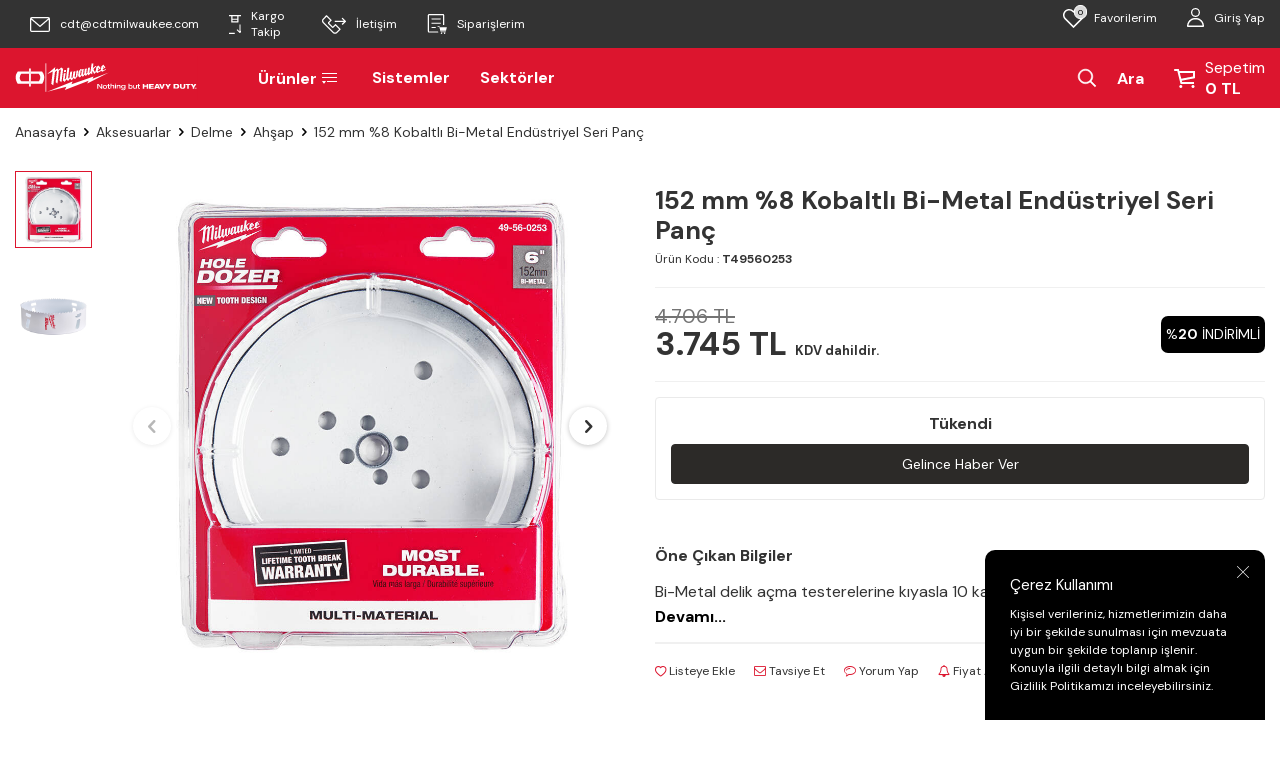

--- FILE ---
content_type: text/html; charset=UTF-8
request_url: https://www.cdtmilwaukee.com/panc-bi-metal-endseri-8-cobalt-152mm
body_size: 18783
content:
<!DOCTYPE html>
<html lang="tr-TR" >
<head>
<meta charset="utf-8" />
<title>152 mm %8 Kobaltlı Bi-Metal Endüstriyel Seri Panç | CDTMilwaukee</title>
<meta name="description" content="152 mm %8 Kobaltlı Bi-Metal Endüstriyel Seri Panç Ürünü Uygun Fiyatla Burada. Farklı Ödeme Seçenekleri İle Hemen Satın Al!" />
<meta name="copyright" content="T-Soft E-Ticaret Sistemleri" />
<script>window['PRODUCT_DATA'] = [];</script>
<meta name="robots" content="index,follow" /><link rel="canonical" href="https://www.cdtmilwaukee.com/panc-bi-metal-endseri-8-cobalt-152mm" /><meta property="og:image" content="https://www.cdtmilwaukee.com/panc-bi-metal-endseri-8-cobalt-152mm-ahsap-milwaukee-12224-85-O.jpg"/>
                <meta property="og:image:width" content="300" />
                <meta property="og:image:height" content="300" />
                <meta property="og:type" content="product" />
                <meta property="og:title" content="152 mm %8 Kobaltlı Bi-Metal Endüstriyel Seri Panç | CDTMilwaukee" />
                <meta property="og:description" content="152 mm %8 Kobaltlı Bi-Metal Endüstriyel Seri Panç Ürünü Uygun Fiyatla Burada. Farklı Ödeme Seçenekleri İle Hemen Satın Al!" />
                <meta property="product:availability" content="out of stock" />
                <meta property="og:url" content="https://www.cdtmilwaukee.com/panc-bi-metal-endseri-8-cobalt-152mm" />
                <meta property="og:site_name" content="https://www.cdtmilwaukee.com/" />
                <meta name="twitter:card" content="summary" />
                <meta name="twitter:title" content="152 mm %8 Kobaltlı Bi-Metal Endüstriyel Seri Panç | CDTMilwaukee" />
                <meta name="twitter:description" content="152 mm %8 Kobaltlı Bi-Metal Endüstriyel Seri Panç Ürünü Uygun Fiyatla Burada. Farklı Ödeme Seçenekleri İle Hemen Satın Al!" />
                <meta name="twitter:image" content="https://www.cdtmilwaukee.com/panc-bi-metal-endseri-8-cobalt-152mm-ahsap-milwaukee-12224-85-O.jpg" />
            <script>
                const E_EXPORT_ACTIVE = 0;
                const CART_DROPDOWN_LIST = true;
                const ENDPOINT_PREFIX = '';
                const ENDPOINT_ALLOWED_KEYS = [];
                const SETTINGS = {"KVKK_REQUIRED":1,"NEGATIVE_STOCK":"0","DYNAMIC_LOADING_SHOW_BUTTON":0,"IS_COMMENT_RATE_ACTIVE":0};
                try {
                    var PAGE_TYPE = 'product';
                    var PAGE_ID = 3;
                    var ON_PAGE_READY = [];
                    var THEME_VERSION = 'v5';
                    var THEME_FOLDER = 'v5-cdtryobi';
                    var MEMBER_INFO = {"ID":0,"CODE":"","FIRST_NAME":"","BIRTH_DATE":"","GENDER":"","LAST_NAME":"","MAIL":"","MAIL_HASH":"","PHONE":"","PHONE_HASH":"","PHONE_HASH_SHA":"","GROUP":0,"TRANSACTION_COUNT":0,"REPRESENTATIVE":"","KVKK":-1,"COUNTRY":"TR","E_COUNTRY":""};
                    var IS_VENDOR = 0;
                    var MOBILE_ACTIVE = false;
                    var CART_COUNT = '0';
                    var CART_TOTAL = '0';
                    var SESS_ID = '53955a14d2dc593681501ca9a960368d';
                    var LANGUAGE = 'tr';
                    var CURRENCY = 'TL';
                    var SEP_DEC = ',';
                    var SEP_THO = '.';
                    var DECIMAL_LENGTH = 0;  
                    var SERVICE_INFO = null;
                    var CART_CSRF_TOKEN = 'f695e0c5aa6de20fb564f9f1ac26af1b90d61d1cf92a7b389fc486422eefe5d2';
                    var CSRF_TOKEN = 'niejaZKQeviTUN7Fz4YQE59c4VHc0aA5oQZTGcsePWc=';
                    
                }
                catch(err) { }
            </script>
            <link rel="preload" as="font" href="/theme/v5/css/fonts/tsoft-icon.woff2?v=1" type="font/woff2" crossorigin>
<link rel="preconnect" href="https://fonts.gstatic.com" crossorigin>
<link rel="preload" as="style" href="https://fonts.googleapis.com/css?family=DM Sans:regular,500,700&display=sans-serif">
<link rel="stylesheet" href="https://fonts.googleapis.com/css?family=DM Sans:regular,500,700&display=sans-serif" media="print" onload="this.media='all'">
<noscript>
<link rel="stylesheet" href="https://fonts.googleapis.com/css?family=DM Sans:regular,500,700&display=sans-serif">
</noscript>
<link type="text/css" rel="stylesheet" href="/srv/compressed/load/all/css/tr/3/0.css?v=1767957542&isTablet=0&isMobile=1&userType=Ziyaretci">
<link rel="shortcut icon" href="//cdtmilwaukee.com/Data/EditorFiles/favicon.png">
<meta name="viewport" content="width=device-width, initial-scale=1">
<script>
if (navigator.userAgent.indexOf('iPhone') > -1 || PAGE_ID == 91) {
document.querySelector("[name=viewport]").setAttribute('content', 'width=device-width, initial-scale=1, maximum-scale=1');
}
</script>
<script src="/theme/v5/js/callbacks.js?v=1767957542"></script>
<script src="/js/tsoftapps/v5/header.js?v=1767957542"></script>
<meta name="google-site-verification" content="cnO3qLx801wDX4bJ7-k3L_xHAkVnIU-ugWRnCdpQowE" /><!-- T-Soft Apps - v5 Google GTAG - Tracking Code Start -->
<script>
var GOOGLE_APP_HEAD = {
GA4_TRACKING_ID: 'G-VK8MYFNJ63',
params: {
GA4_TRACKING_ID: 'G-VK8MYFNJ63',
GTAG_TRACKING_ID: 'UA-203922890-1',
},
run: () => {
for (const [key, value] of Object.entries(GOOGLE_APP_HEAD.params)) {
GOOGLE_APP_HEAD.params[key] = value === '{{' + key + '}}' || value === '' ? '' : value;
}
let script = document.createElement('script');
script.src = 'https://www.googletagmanager.com/gtag/js?id=' + (GOOGLE_APP_HEAD.params.GA4_TRACKING_ID || GOOGLE_APP_HEAD.params.GTAG_TRACKING_ID);
script.async = true;
document.head.appendChild(script);
}
}
GOOGLE_APP_HEAD.run();
function gtag() {
dataLayer.push(arguments);
}
</script>
<!-- T-Soft Apps - v5 Google GTAG - Tracking Code End -->
</head>
<body>
<input type="hidden" id="cookie-law" value="1"><div class="w-100 d-flex flex-wrap ">
<div class=" col-12 col-sm-12 col-md-12 col-lg-12 col-xl-12 col-xxl-12 column-473  "><div class="row">
<div id="relation|554" data-id="554" class="relArea col-12 v5-cdtryobi  folder-header tpl-user_ustkisim-cdt "><div class="row">
<header class="container-fluid">
<div class="row bg-primary position-relative">
<div id="header-top" class="container-fluid bg-dark d-none d-lg-block">
<div class="row">
<div class="container">
<div class="row">
<div class="col-5">
<div class="d-flex">
<a href="mailto:" class="px-1 text-white d-flex align-items-center">
<i class="svg-icon svg-icon-mail"></i>
<span>cdt@cdtmilwaukee.com</span>
</a>
<a class="px-1 text-white d-flex align-items-center" href="/siparis-takip">
<i class="svg-icon svg-icon-cargo"></i>
<span>Kargo Takip</span>
</a>
<a href="tel:902164871010" class="px-1 text-white d-flex align-items-center">
<i class="svg-icon svg-icon-phone"></i>
<span>İletişim</span>
</a>
<a class="px-1 text-white d-flex align-items-center" href="/uye-girisi-sayfasi">
<i class="svg-icon svg-icon-order"></i>
<span>Siparişlerim</span>
</a>
</div>
</div>
<div class="col-7">
<div class="header-top-user">
<div class="row justify-content-flex-end">
<div class="col-auto">
<a href="#header-member-panel-554" data-toggle="drawer" class="text-white hm-link" id="header-favourite-count">
<i class="svg-icon svg-icon-fav"><span class="tsoft-favourite-count customer-favorites-count badge">0</span></i>
<span class="d-none d-lg-block">Favorilerim</span>
</a>
</div>
<div class="col-auto">
<a href="#header-member-panel-554" data-toggle="drawer" class="text-white hm-link" id="header-account">
<i class="svg-icon svg-icon-user"></i>
<span class="d-none d-lg-block">Giriş Yap</span>
</a>
</div>
</div>
</div>
</div>
</div>
</div>
</div>
</div>
<div class="w-100 mobile-header d-md-none">
<div class="col-12 col-md-none d-flex justify-content-center">
<a href="https://www.cdtmilwaukee.com/" id="logo-mobile">
<img src="https://www.cdtmilwaukee.com//Data/EditorFiles/mobile-logo.svg" alt="Milwaukee Turkiye" width="300" height="72">
</a>
</div>
</div>
<div id="header-middle" class="w-100">
<div id="header-sticky" class="w-100" data-toggle="sticky" data-parent="#header-middle"
data-class="header-sticky" data-scroll="180" data-direction="true">
<div id="header-main" class="w-100 ">
<div class="container">
<div class="row align-items-center">
<div class="col-4 col-lg-2 d-none d-md-flex">
<a href="https://www.cdtmilwaukee.com/" id="logo" aria-label="Milwaukee Türkiye">
<img src="https://www.cdtmilwaukee.com//Data/EditorFiles/logo.svg" alt="Milwaukee Turkiye">
</a>
</div>
<div class="col-lg-6">
<nav id="main-menu" class="container-fluid px-0 d-none d-lg-block">
<div class="container">
<ul class="d-flex menu">
<li id="menu-all-categories-554" class="menu-all-categories">
<a href="javascript:void(0);" style="color:white" class="d-flex align-items-center h-100 w-100 px-1 " @mouseover.once="get()"> <!--css text-uppercase-->
Ürünler
<i class="svg-icon svg-icon-cmenu"></i>
</a>
<div class="w-100 sub-menu" v-cloak>
<ul class="bg-light border-right border-light py-1 sub-menu-scroll" v-if="!LOAD">
<li class="w-100 effect-wrapper" v-for="(CAT, index) in CATEGORIES" @mouseover.once="get(CAT.ID)">
<a :href="'/' + CAT.LINK" class="d-flex fw-semibold" :data-cat-id="CAT.ID" :title="CAT.TITLE">{{ CAT.TITLE }}
<i class="ti-arrow-right ml-auto"></i>
</a>
<div class="sub-menu-child two-child" v-if="typeof(CAT.CHILDREN) != 'undefined'">
<ul class="bg-white border-right border-light sub-menu-scroll py-1" v-if="CAT.CHILDREN.length > 0">
<li class="w-100 two-child-li" v-for="SUB in CAT.CHILDREN" @mouseover.once="get(SUB.ID, CAT.ID)">
<a :href="'/' + SUB.LINK" class="d-flex" :title="SUB.TITLE">{{ SUB.TITLE }}
<i class="ti-arrow-right ml-auto"></i>
</a>
<div class="sub-menu-child three-child" v-if="typeof(SUB.CHILDREN) != 'undefined' && (SUB.CHILDREN.length > 0 || SUB.IMAGE != '')">
<ul class="bg-light border-light sub-menu-scroll py-1" v-if="SUB.CHILDREN.length > 0">
<li class="w-100" v-for="SUB2 in SUB.CHILDREN">
<a :href="'/' + SUB2.LINK" class="d-flex" :title="SUB2.TITLE">{{ SUB2.TITLE }}
<i class="ti-arrow-right ml-auto"></i>
</a>
</li>
</ul>
<div class="col d-flex align-items-center justify-content-center bg-white p-1" v-if="SUB.IMAGE != ''">
<a :href="'/' + SUB.LINK" class="text-center">
<img :src="SUB.IMAGE" :alt="SUB.TITLE">
<span class="d-block fw-bold mt-1" :title="SUB.TITLE">{{ SUB.TITLE }}</span>
</a>
</div>
</div>
</li>
</ul>
</div>
<div class="col position-absolute right-0 top-0 d-flex align-items-center flex-direction-column justify-content-center py-2 px-2 hover-visible">
<img src="" >
<div class="w-100 fw-semibold py-1" style="color:black"></div>
<a href="/" style="color:black" class="hoverrs w-100 d-flex " title="">
</a>
<a href="/" class=" hoverrs w-100 d-flex " style="color:black" title="">
</a>
<a href="/" class="hoverrs w-100 d-flex " style="color:black" title="">
</a>
<a href="/" class="hoverrs w-100 d-flex " style="color:black" title="">
</a>
<a href="/" class="hoverrs w-100 d-flex " style="color:black" title="">
</a>
<a href="/" class="hoverrs w-100 d-flex " style="color:black" title="">
</a>
</div>
</li>
<div class="w-100 html-category">
<div class="bg-light border-right border-light py-1 sub-menu-scroll">
<div class="w-100">
<a href="/" class="d-flex align-items-flex-start flex-direction-column">
<strong class="mb-1"></strong>
<!--<img src='/Data/EditorFiles/onekeylogo2.png' alt="Milwaukee One-Key">-->
</a>
<a href="/" class="d-flex align-items-flex-start flex-direction-column">
<!-- <img src='https://www.cdtmilwaukee.com/theme/v5-cdtryobi/assets/banners/menu-logo2.svg'>-->
</a>
<a href="/" class="d-flex align-items-center">
</a>
<a href="/" class="d-flex align-items-center">
<strong class="mb-1"></strong>
</a>
<a href="/" class="d-flex align-items-center">
</a>
<a href="/" class="d-flex align-items-center">
</a>
<a href="/" class="d-flex align-items-center">
</a>
</div>
</div>
</div>
</ul>
</div>
</li>
<nav id="header-menu" class="container-fluid px-0 d-none d-lg-block">
<ul class="w-100 d-flex menu">
<li class="d-flex align-items-center">
<a href="https://www.cdtmilwaukee.com/milwaukee-sistemler" style="color:white" class="d-flex align-items-center px-1">Sistemler</a>
</li>
<li class="d-flex align-items-center">
<a href="https://www.cdtmilwaukee.com/milwaukee-sektorler" style="color:white" class="d-flex align-items-center px-1">Sektörler</a>
</li>
</ul>
</nav>
</ul>
</div>
</nav>
</div>
<div id="hm-links" class="col-12 col-lg-4">
<div class="row justify-content-between align-items-center">
<div class="col-4 d-lg-none">
<a href="#mobile-menu-554" data-toggle="drawer" class="header-mobile-menu-btn">
<i class="text-color"><img src="/Data/EditorFiles/mobile-menu.svg" width="20" height="17" alt="mobile menu"></i>
</a>
</div>
<div id="header-search" class="col-12 col-lg d-none "> <!--d-none form-control-md-->
<form action="/arama" method="get" autocomplete="off" id="search"
class="w-100 position-relative">
<input id="live-search" type="search" name="q" placeholder="Aradığınız ürün adını veya kodunu yazınız"
class="form-control custom-form-control"
data-search="live-search" v-model="searchVal"
data-licence="1">
<button type="submit" class="btn" id="live-search-btn" aria-label="Mİlwaukee Ürün Bul">
<!-- <img src='https://www.cdtmilwaukee.com/theme/v5-cdtryobi/assets/header/search.svg' alt="Milwaukee Ürün Bul">-->
</button>
<div class="p-1 pb-0 bg-white border border-round search-form-list"
id="dynamic-search-554" v-if="searchVal.length > 0 && data != ''" v-cloak>
<div class="row dynamic-search">
<div class="col-12 col-sm dynamic-search-item mb-1"
v-if="data.products.length > 0">
<div class="block-title border-bottom border-light">Ürünler
</div>
<ul>
<li v-for="P in data.products">
<a :href="'/' + P.url">
<span class="search-image" v-if="P.image"><img :src="P.image"
:alt="P.title"></span>
<span v-html="P.title"></span>
</a>
</li>
</ul>
</div>
<div class="col-12 col-sm dynamic-search-item mb-1"
v-if="data.categories.length > 0">
<div class="block-title border-bottom border-light">Kategoriler
</div>
<ul>
<li v-for="C in data.categories">
<a :href="'/' + C.url">
<span class="search-image" v-if="C.image"><img :src="C.image"
:alt="C.title"></span>
<span v-html="C.title"></span>
</a>
</li>
</ul>
</div>
<div class="col-12 col-sm dynamic-search-item mb-1"
v-if="data.brands.length > 0">
<div class="block-title border-bottom border-light">Markalar</div>
<ul>
<li v-for="B in data.brands">
<a :href="'/' + B.url">
<span class="search-image" v-if="B.image"><img :src="B.image"
:alt="B.title"></span>
<span v-html="B.title"></span>
</a>
</li>
</ul>
</div>
<div class="col-12 col-sm dynamic-search-item" v-if="data.combines.length > 0">
<div class="block-title border-bottom border-light">Kombinler</div>
<ul>
<li v-for="C in data.combines">
<a :href="'/' + C.url">
<span class="search-image" v-if="C.image"><img :src="C.image"
:alt="C.title"></span>
<span v-html="C.title"></span>
</a>
</li>
</ul>
</div>
<div class="dynamic-search-item px-1 mb-1"
v-if="data.products.length < 1 && data.categories.length < 1 && data.brands.length < 1 && data.combines.length < 1">
Sonuç bulunamadı.
</div>
</div>
</div>
</form>
</div>
<div class="col-4 col-lg-auto ml-lg-auto d-lg-flex "> <!-- kapanacak alan -->
<a href="javascript:void(0)" id="open-search" style="color:white" class="hm-link">
<i class="svg-icon svg-icon-search mr-1"></i> <span>Ara</span>
</a>
</div>
<div class="col-auto d-flex p-0">
<div class="col-auto d-lg-none">
<a href="#header-member-panel-554" data-toggle="drawer" class="text-white hm-link" id="header-account">
<i class="svg-icon svg-icon-userm"></i>
<span class="d-none d-lg-block" style="color:white">Giriş Yap</span>
</a>
</div>
<div class="col-auto position-relative">
<a href="/sepet" class="d-flex align-items-center text-color header-cart-dropdown" id="header-cart-btn">
<i class="svg-icon svg-icon-cart"></i>
<span class="d-none d-lg-block">
<span class="bd-block cart-soft-text" style="color:white">Sepetim</span>
<span class="d-block fw-bold cart-soft-price-text" style="color:white">
<span class="cart-soft-price" style="color:white">0,00</span> TL
</span>
</span>
</a>
<div class="header-cart-dropdown-list d-none"></div>
</div>
</div>
</div>
</div>
</div>
</div>
</div>
</div>
</div>
</div>
</header>
<div data-rel="mobile-menu-554" class="drawer-overlay"></div>
<div id="mobile-menu-554" class="drawer-wrapper" data-display="overlay" data-position="left">
<div class="w-100">
<div class="col-12 fw-bold text-uppercase mobile-menu-title">Menü</div>
<nav class="col-12">
<ul class="w-100 clearfix">
<li class="w-100 border-bottom">
<div class="d-block fw-bold text-uppercase menu-item" data-toggle="accordion">
Ürünler
<span>
<i class="ti-plus"></i>
<i class="ti-minus"></i>
</span>
</div>
<div class="clearfix border-top accordion-body">
<ul class="w-100 px-1">
<li class="w-100 border-bottom">
<div class="d-block fw-bold text-uppercase menu-item" data-toggle="accordion">
Aküler, Şarj Cihazları ve Güç Kaynakları
<span>
<i class="ti-plus"></i>
<i class="ti-minus"></i>
</span>
</div>
<div class="clearfix border-top accordion-body">
<ul class="w-100 px-1">
<li class="w-100 border-bottom">
<a href="https://www.cdtmilwaukee.com/guc-kaynaklari" class="d-block fw-bold text-uppercase" title="Güç Kaynakları">Güç Kaynakları</a>
</li>
<li class="w-100 border-bottom">
<a href="https://www.cdtmilwaukee.com/aku-ve-sarj-cihazi-setleri" class="d-block fw-bold text-uppercase" title="Akü ve Şarj Cihazı Setleri">Akü ve Şarj Cihazı Setleri</a>
</li>
<li class="w-100 border-bottom">
<a href="https://www.cdtmilwaukee.com/akuler" class="d-block fw-bold text-uppercase" title="Aküler">Aküler</a>
</li>
<li class="w-100 border-bottom">
<a href="https://www.cdtmilwaukee.com/sarj-cihazi" class="d-block fw-bold text-uppercase" title="Şarj Cihazları">Şarj Cihazları</a>
</li>
<li class="w-100">
<a href="https://www.cdtmilwaukee.com/akuler-sarj-cihazlari-ve-guc-kaynaklari" class="d-block fw-bold text-uppercase text-primary" title="Tümünü Gör">Tümünü Gör</a>
</li>
</ul>
</div>
</li>
<li class="w-100 border-bottom">
<div class="d-block fw-bold text-uppercase menu-item" data-toggle="accordion">
Akülü & Elektrikli El Aletleri
<span>
<i class="ti-plus"></i>
<i class="ti-minus"></i>
</span>
</div>
<div class="clearfix border-top accordion-body">
<ul class="w-100 px-1">
<li class="w-100 border-bottom">
<a href="https://www.cdtmilwaukee.com/delme-kirma" class="d-block fw-bold text-uppercase" title="Delme ve Kırma">Delme ve Kırma</a>
</li>
<li class="w-100 border-bottom">
<a href="https://www.cdtmilwaukee.com/taslamalar-ve-polisajlar" class="d-block fw-bold text-uppercase" title="Taşlamalar ve Polisajlar">Taşlamalar ve Polisajlar</a>
</li>
<li class="w-100 border-bottom">
<a href="https://www.cdtmilwaukee.com/vidalama-ve-sikmalar" class="d-block fw-bold text-uppercase" title="Vidalama ve Sıkmalar">Vidalama ve Sıkmalar</a>
</li>
<li class="w-100 border-bottom">
<a href="https://www.cdtmilwaukee.com/zimparalamalar" class="d-block fw-bold text-uppercase" title="Zımparalama">Zımparalama</a>
</li>
<li class="w-100 border-bottom">
<a href="https://www.cdtmilwaukee.com/kesme-testereleme" class="d-block fw-bold text-uppercase" title="Kesme ve Testereleme">Kesme ve Testereleme</a>
</li>
<li class="w-100 border-bottom">
<a href="https://www.cdtmilwaukee.com/setler" class="d-block fw-bold text-uppercase" title="Setler">Setler</a>
</li>
<li class="w-100 border-bottom">
<a href="https://www.cdtmilwaukee.com/force-logic" class="d-block fw-bold text-uppercase" title="Force Logic">Force Logic</a>
</li>
<li class="w-100 border-bottom">
<a href="https://www.cdtmilwaukee.com/radyo-ve-hoparlorler" class="d-block fw-bold text-uppercase" title="Radyo ve Hoparlörler">Radyo ve Hoparlörler</a>
</li>
<li class="w-100 border-bottom">
<a href="https://www.cdtmilwaukee.com/agir-hizmet-kiricilar" class="d-block fw-bold text-uppercase" title="Ağır Hizmet Kırıcılar">Ağır Hizmet Kırıcılar</a>
</li>
<li class="w-100 border-bottom">
<a href="https://www.cdtmilwaukee.com/beton-uygulamalari" class="d-block fw-bold text-uppercase" title="Beton Uygulamaları">Beton Uygulamaları</a>
</li>
<li class="w-100 border-bottom">
<a href="https://www.cdtmilwaukee.com/kanal-acma-makineleri" class="d-block fw-bold text-uppercase" title="Kanal Açma Makineleri">Kanal Açma Makineleri</a>
</li>
<li class="w-100 border-bottom">
<a href="https://www.cdtmilwaukee.com/ozel-uygulama-aletleri" class="d-block fw-bold text-uppercase" title="Özel Uygulama Aletleri">Özel Uygulama Aletleri</a>
</li>
<li class="w-100">
<a href="https://www.cdtmilwaukee.com/akulu-elektrikli-el-aletleri" class="d-block fw-bold text-uppercase text-primary" title="Tümünü Gör">Tümünü Gör</a>
</li>
</ul>
</div>
</li>
<li class="w-100 border-bottom">
<div class="d-block fw-bold text-uppercase menu-item" data-toggle="accordion">
Bahçe ve Dış Mekan Aletleri
<span>
<i class="ti-plus"></i>
<i class="ti-minus"></i>
</span>
</div>
<div class="clearfix border-top accordion-body">
<ul class="w-100 px-1">
<li class="w-100 border-bottom">
<a href="https://www.cdtmilwaukee.com/cim-bicme-makineleri" class="d-block fw-bold text-uppercase" title="Çim Biçme Makineleri">Çim Biçme Makineleri</a>
</li>
<li class="w-100 border-bottom">
<a href="https://www.cdtmilwaukee.com/kesme-ve-testereleme" class="d-block fw-bold text-uppercase" title="Kesme ve Testereleme">Kesme ve Testereleme</a>
</li>
<li class="w-100 border-bottom">
<a href="https://www.cdtmilwaukee.com/budama-ve-temzizleme" class="d-block fw-bold text-uppercase" title="Budama ve Temizleme">Budama ve Temizleme</a>
</li>
<li class="w-100 border-bottom">
<a href="https://www.cdtmilwaukee.com/toprak-cim-ve-zemin-bakimi" class="d-block fw-bold text-uppercase" title="Toprak, Çim ve Zemin Bakımı">Toprak, Çim ve Zemin Bakımı</a>
</li>
<li class="w-100 border-bottom">
<a href="https://www.cdtmilwaukee.com/puskurtme-makineleri" class="d-block fw-bold text-uppercase" title="Püskürtme Makineleri">Püskürtme Makineleri</a>
</li>
<li class="w-100 border-bottom">
<a href="https://www.cdtmilwaukee.com/coklu-sistem" class="d-block fw-bold text-uppercase" title="Çoklu Sistem">Çoklu Sistem</a>
</li>
<li class="w-100 border-bottom">
<a href="https://www.cdtmilwaukee.com/bahce-ve-dis-mekan-alet-eklentileri" class="d-block fw-bold text-uppercase" title="Bahçe ve Dış Mekan Alet Eklentileri">Bahçe ve Dış Mekan Alet Eklentileri</a>
</li>
<li class="w-100">
<a href="https://www.cdtmilwaukee.com/bahce-ve-dis-mekan-aletleri" class="d-block fw-bold text-uppercase text-primary" title="Tümünü Gör">Tümünü Gör</a>
</li>
</ul>
</div>
</li>
<li class="w-100 border-bottom">
<div class="d-block fw-bold text-uppercase menu-item" data-toggle="accordion">
İş Güvenliği Ekipmanları
<span>
<i class="ti-plus"></i>
<i class="ti-minus"></i>
</span>
</div>
<div class="clearfix border-top accordion-body">
<ul class="w-100 px-1">
<li class="w-100 border-bottom">
<a href="https://www.cdtmilwaukee.com/koruma-gozlukleri" class="d-block fw-bold text-uppercase" title="Koruma Gözlükleri">Koruma Gözlükleri</a>
</li>
<li class="w-100 border-bottom">
<a href="https://www.cdtmilwaukee.com/bas-koruma" class="d-block fw-bold text-uppercase" title="Baş Koruma">Baş Koruma</a>
</li>
<li class="w-100 border-bottom">
<a href="https://www.cdtmilwaukee.com/kulak-sagligi-koruma" class="d-block fw-bold text-uppercase" title="Kulak Sağlığı Koruma ">Kulak Sağlığı Koruma </a>
</li>
<li class="w-100 border-bottom">
<a href="https://www.cdtmilwaukee.com/yuksek-gorunurluklu-yelek" class="d-block fw-bold text-uppercase" title="Yüksek Görünürlüklü Yelekler">Yüksek Görünürlüklü Yelekler</a>
</li>
<li class="w-100 border-bottom">
<a href="https://www.cdtmilwaukee.com/emniyet-halatlari" class="d-block fw-bold text-uppercase" title="Emniyet Halatları">Emniyet Halatları</a>
</li>
<li class="w-100 border-bottom">
<a href="https://www.cdtmilwaukee.com/maskeler" class="d-block fw-bold text-uppercase" title="Maskeler">Maskeler</a>
</li>
<li class="w-100 border-bottom">
<a href="https://www.cdtmilwaukee.com/eldivenler-ve-kolluklar" class="d-block fw-bold text-uppercase" title="Eldivenler ve Kolluklar">Eldivenler ve Kolluklar</a>
</li>
<li class="w-100 border-bottom">
<a href="https://www.cdtmilwaukee.com/dizlik" class="d-block fw-bold text-uppercase" title="Dizlikler">Dizlikler</a>
</li>
<li class="w-100 border-bottom">
<a href="https://www.cdtmilwaukee.com/ayakkabilar" class="d-block fw-bold text-uppercase" title="Ayakkabılar">Ayakkabılar</a>
</li>
<li class="w-100 border-bottom">
<a href="https://www.cdtmilwaukee.com/sogutucu-urunler" class="d-block fw-bold text-uppercase" title="Soğutucu Ürünler">Soğutucu Ürünler</a>
</li>
<li class="w-100">
<a href="https://www.cdtmilwaukee.com/is-guvenligi-ekipmanlari" class="d-block fw-bold text-uppercase text-primary" title="Tümünü Gör">Tümünü Gör</a>
</li>
</ul>
</div>
</li>
<li class="w-100 border-bottom">
<div class="d-block fw-bold text-uppercase menu-item" data-toggle="accordion">
Kanalizasyon ve Boru Temizliği
<span>
<i class="ti-plus"></i>
<i class="ti-minus"></i>
</span>
</div>
<div class="clearfix border-top accordion-body">
<ul class="w-100 px-1">
<li class="w-100 border-bottom">
<a href="https://www.cdtmilwaukee.com/el-tipi-spiralli-kanal-temizleme" class="d-block fw-bold text-uppercase" title="El Tipi Spiralli Kanal Temizleme">El Tipi Spiralli Kanal Temizleme</a>
</li>
<li class="w-100 border-bottom">
<a href="https://www.cdtmilwaukee.com/spiralli-kanal-temizleme" class="d-block fw-bold text-uppercase" title="Spiralli Kanal Temizleme">Spiralli Kanal Temizleme</a>
</li>
<li class="w-100 border-bottom">
<a href="https://www.cdtmilwaukee.com/kesitli-kanal-temizleme" class="d-block fw-bold text-uppercase" title="Kesitli Kanal Temizleme">Kesitli Kanal Temizleme</a>
</li>
<li class="w-100 border-bottom">
<a href="https://www.cdtmilwaukee.com/kanalizasyon-ve-boru-temizligi-eklentileri" class="d-block fw-bold text-uppercase" title="Kanalizasyon ve Boru Temizliği Eklentileri">Kanalizasyon ve Boru Temizliği Eklentileri</a>
</li>
<li class="w-100">
<a href="https://www.cdtmilwaukee.com/kanalizasyon-ve-boru-temizligi" class="d-block fw-bold text-uppercase text-primary" title="Tümünü Gör">Tümünü Gör</a>
</li>
</ul>
</div>
</li>
<li class="w-100 border-bottom">
<div class="d-block fw-bold text-uppercase menu-item" data-toggle="accordion">
Aydınlatmalar
<span>
<i class="ti-plus"></i>
<i class="ti-minus"></i>
</span>
</div>
<div class="clearfix border-top accordion-body">
<ul class="w-100 px-1">
<li class="w-100 border-bottom">
<a href="https://www.cdtmilwaukee.com/bireysel-aydinlatma" class="d-block fw-bold text-uppercase" title="Bireysel Aydınlatma ">Bireysel Aydınlatma </a>
</li>
<li class="w-100 border-bottom">
<a href="https://www.cdtmilwaukee.com/tasinabilir-aydinlatma" class="d-block fw-bold text-uppercase" title="Taşınabilir Aydınlatma">Taşınabilir Aydınlatma</a>
</li>
<li class="w-100 border-bottom">
<a href="https://www.cdtmilwaukee.com/dar-alan-aydinlatma" class="d-block fw-bold text-uppercase" title="Dar Alan Aydınlatma">Dar Alan Aydınlatma</a>
</li>
<li class="w-100 border-bottom">
<a href="https://www.cdtmilwaukee.com/kule-tipi-aydinlatma" class="d-block fw-bold text-uppercase" title="Kule Tipi Aydınlatma">Kule Tipi Aydınlatma</a>
</li>
<li class="w-100 border-bottom">
<a href="https://www.cdtmilwaukee.com/genis-alan-aydinlatma" class="d-block fw-bold text-uppercase" title="Geniş Alan Aydınlatma">Geniş Alan Aydınlatma</a>
</li>
<li class="w-100">
<a href="https://www.cdtmilwaukee.com/aydinlatmalar" class="d-block fw-bold text-uppercase text-primary" title="Tümünü Gör">Tümünü Gör</a>
</li>
</ul>
</div>
</li>
<li class="w-100 border-bottom">
<div class="d-block fw-bold text-uppercase menu-item" data-toggle="accordion">
Hizalama, Ölçüm ve Test Cihazları
<span>
<i class="ti-plus"></i>
<i class="ti-minus"></i>
</span>
</div>
<div class="clearfix border-top accordion-body">
<ul class="w-100 px-1">
<li class="w-100 border-bottom">
<a href="https://www.cdtmilwaukee.com/lazerler" class="d-block fw-bold text-uppercase" title="Lazerler">Lazerler</a>
</li>
<li class="w-100 border-bottom">
<a href="https://www.cdtmilwaukee.com/test-ve-olcum" class="d-block fw-bold text-uppercase" title="Test ve Ölçüm">Test ve Ölçüm</a>
</li>
<li class="w-100">
<a href="https://www.cdtmilwaukee.com/hizalama-olcum-ve-test-cihazlari" class="d-block fw-bold text-uppercase text-primary" title="Tümünü Gör">Tümünü Gör</a>
</li>
</ul>
</div>
</li>
<li class="w-100 border-bottom">
<div class="d-block fw-bold text-uppercase menu-item" data-toggle="accordion">
Isıtıcılı Mont,Yelek ve Hırkalar
<span>
<i class="ti-plus"></i>
<i class="ti-minus"></i>
</span>
</div>
<div class="clearfix border-top accordion-body">
<ul class="w-100 px-1">
<li class="w-100 border-bottom">
<a href="https://www.cdtmilwaukee.com/isiticili-mont" class="d-block fw-bold text-uppercase" title="Isıtıcılı Mont">Isıtıcılı Mont</a>
</li>
<li class="w-100 border-bottom">
<a href="https://www.cdtmilwaukee.com/isiticili-yelek" class="d-block fw-bold text-uppercase" title="Isıtıcılı Yelek">Isıtıcılı Yelek</a>
</li>
<li class="w-100 border-bottom">
<a href="https://www.cdtmilwaukee.com/isiticili-kapusonlu-hirka" class="d-block fw-bold text-uppercase" title="Isıtıcılı Kapüşonlu Hırka">Isıtıcılı Kapüşonlu Hırka</a>
</li>
<li class="w-100">
<a href="https://www.cdtmilwaukee.com/isiticili-montyelek-ve-hirkalar" class="d-block fw-bold text-uppercase text-primary" title="Tümünü Gör">Tümünü Gör</a>
</li>
</ul>
</div>
</li>
<li class="w-100 border-bottom">
<div class="d-block fw-bold text-uppercase menu-item" data-toggle="accordion">
Depolama
<span>
<i class="ti-plus"></i>
<i class="ti-minus"></i>
</span>
</div>
<div class="clearfix border-top accordion-body">
<ul class="w-100 px-1">
<li class="w-100 border-bottom">
<a href="https://www.cdtmilwaukee.com/bez-takim-cantalari" class="d-block fw-bold text-uppercase" title="Bez Takım Çantaları">Bez Takım Çantaları</a>
</li>
<li class="w-100 border-bottom">
<a href="https://www.cdtmilwaukee.com/plastik-takim-cantalari" class="d-block fw-bold text-uppercase" title="Plastik Takım Çantaları">Plastik Takım Çantaları</a>
</li>
<li class="w-100 border-bottom">
<a href="https://www.cdtmilwaukee.com/milwaukee-metal-takim-arabasi" class="d-block fw-bold text-uppercase" title="Metal Takım Arabası">Metal Takım Arabası</a>
</li>
<li class="w-100">
<a href="https://www.cdtmilwaukee.com/packout" class="d-block fw-bold text-uppercase text-primary" title="Tümünü Gör">Tümünü Gör</a>
</li>
</ul>
</div>
</li>
<li class="w-100 border-bottom">
<div class="d-block fw-bold text-uppercase menu-item" data-toggle="accordion">
Alan Temizliği
<span>
<i class="ti-plus"></i>
<i class="ti-minus"></i>
</span>
</div>
<div class="clearfix border-top accordion-body">
<ul class="w-100 px-1">
<li class="w-100 border-bottom">
<a href="https://www.cdtmilwaukee.com/supurge" class="d-block fw-bold text-uppercase" title="Süpürgeler">Süpürgeler</a>
</li>
<li class="w-100 border-bottom">
<a href="https://www.cdtmilwaukee.com/temizlik-eklentiler" class="d-block fw-bold text-uppercase" title="Temizlik Eklentiler">Temizlik Eklentiler</a>
</li>
<li class="w-100 border-bottom">
<a href="https://www.cdtmilwaukee.com/hortumlar-filtreler-ve-torbalar" class="d-block fw-bold text-uppercase" title="Hortumlar, Filtreler ve Torbalar">Hortumlar, Filtreler ve Torbalar</a>
</li>
<li class="w-100">
<a href="https://www.cdtmilwaukee.com/alan-temizligi" class="d-block fw-bold text-uppercase text-primary" title="Tümünü Gör">Tümünü Gör</a>
</li>
</ul>
</div>
</li>
<li class="w-100 border-bottom">
<div class="d-block fw-bold text-uppercase menu-item" data-toggle="accordion">
El Aletleri
<span>
<i class="ti-plus"></i>
<i class="ti-minus"></i>
</span>
</div>
<div class="clearfix border-top accordion-body">
<ul class="w-100 px-1">
<li class="w-100 border-bottom">
<a href="https://www.cdtmilwaukee.com/olcum-aletleri" class="d-block fw-bold text-uppercase" title="Ölçüm Aletleri">Ölçüm Aletleri</a>
</li>
<li class="w-100 border-bottom">
<a href="https://www.cdtmilwaukee.com/suterazileri" class="d-block fw-bold text-uppercase" title="Su Terazileri">Su Terazileri</a>
</li>
<li class="w-100 border-bottom">
<a href="https://www.cdtmilwaukee.com/isaretleme-ve-cizim" class="d-block fw-bold text-uppercase" title="İşaretleme ve Çizim">İşaretleme ve Çizim</a>
</li>
<li class="w-100 border-bottom">
<a href="https://www.cdtmilwaukee.com/penseler-keskiler-ve-makaslar" class="d-block fw-bold text-uppercase" title="Penseler, Keskiler ve Makaslar">Penseler, Keskiler ve Makaslar</a>
</li>
<li class="w-100 border-bottom">
<a href="https://www.cdtmilwaukee.com/testeler-ve-kesiciler" class="d-block fw-bold text-uppercase" title="Testeler ve Kesiciler">Testeler ve Kesiciler</a>
</li>
<li class="w-100 border-bottom">
<a href="https://www.cdtmilwaukee.com/tornavidalar-ve-anahtarlar" class="d-block fw-bold text-uppercase" title="Tornavidalar ve Anahtarlar">Tornavidalar ve Anahtarlar</a>
</li>
<li class="w-100 border-bottom">
<a href="https://www.cdtmilwaukee.com/cekicler-kaldirma-cubuklari-ve-keskiler" class="d-block fw-bold text-uppercase" title="Çekiçler, Kaldırma Çubukları ve Keskiler">Çekiçler, Kaldırma Çubukları ve Keskiler</a>
</li>
<li class="w-100 border-bottom">
<a href="https://www.cdtmilwaukee.com/circir-kollar-ve-lokmalar" class="d-block fw-bold text-uppercase" title="Cırcır Kollar ve Lokmalar">Cırcır Kollar ve Lokmalar</a>
</li>
<li class="w-100 border-bottom">
<a href="https://www.cdtmilwaukee.com/anahtarlar-boru-anahtarlari-ve-kurbagaciklar" class="d-block fw-bold text-uppercase" title="Anahtarlar, Boru Anahtarları ve Kurbağacıklar">Anahtarlar, Boru Anahtarları ve Kurbağacıklar</a>
</li>
<li class="w-100">
<a href="https://www.cdtmilwaukee.com/el-aleti" class="d-block fw-bold text-uppercase text-primary" title="Tümünü Gör">Tümünü Gör</a>
</li>
</ul>
</div>
</li>
<li class="w-100 border-bottom">
<div class="d-block fw-bold text-uppercase menu-item" data-toggle="accordion">
Aksesuarlar
<span>
<i class="ti-plus"></i>
<i class="ti-minus"></i>
</span>
</div>
<div class="clearfix border-top accordion-body">
<ul class="w-100 px-1">
<li class="w-100 border-bottom">
<a href="https://www.cdtmilwaukee.com/delme" class="d-block fw-bold text-uppercase" title="Delme">Delme</a>
</li>
<li class="w-100 border-bottom">
<a href="https://www.cdtmilwaukee.com/keskiler" class="d-block fw-bold text-uppercase" title="Keskiler">Keskiler</a>
</li>
<li class="w-100 border-bottom">
<a href="https://www.cdtmilwaukee.com/vidalama" class="d-block fw-bold text-uppercase" title="Vidalama">Vidalama</a>
</li>
<li class="w-100 border-bottom">
<a href="https://www.cdtmilwaukee.com/mataryel-isleme-ve-asindirma" class="d-block fw-bold text-uppercase" title="Mataryel İşleme ve Aşındırma">Mataryel İşleme ve Aşındırma</a>
</li>
<li class="w-100 border-bottom">
<a href="https://www.cdtmilwaukee.com/kesme-ve-testereleme-aksesuar" class="d-block fw-bold text-uppercase" title="Kesme ve Testereleme">Kesme ve Testereleme</a>
</li>
<li class="w-100 border-bottom">
<a href="https://www.cdtmilwaukee.com/aksesuar-setleri" class="d-block fw-bold text-uppercase" title="Aksesuar Setleri">Aksesuar Setleri</a>
</li>
<li class="w-100 border-bottom">
<a href="https://www.cdtmilwaukee.com/bahce-ve-dis-mekan-aletleri-aksesuarlari" class="d-block fw-bold text-uppercase" title="Bahçe ve Dış Mekan Aletleri Aksesuarları">Bahçe ve Dış Mekan Aletleri Aksesuarları</a>
</li>
<li class="w-100 border-bottom">
<a href="https://www.cdtmilwaukee.com/standlar" class="d-block fw-bold text-uppercase" title="Standlar">Standlar</a>
</li>
<li class="w-100">
<a href="https://www.cdtmilwaukee.com/aksesuar" class="d-block fw-bold text-uppercase text-primary" title="Tümünü Gör">Tümünü Gör</a>
</li>
</ul>
</div>
</li>
<li class="w-100">
<a href="https://www.cdtmilwaukee.com/yeni-urunler" class="d-block fw-bold text-uppercase text-primary" title="Tümünü Gör">Tümünü Gör</a>
</li>
</ul>
</div>
</li>
</ul>
</nav>
<nav class="w-100 nav bg-light">
<ul class="w-100 clearfix">
<li class="w-100 border-bottom px-2"><a href="https://www.cdtmilwaukee.com/milwaukee-sistemler" class="d-block fw-semibold menu-item">Sistemler</a></li>
<li class="w-100 border-bottom px-2"><a href="https://www.cdtmilwaukee.com/milwaukee-sektorler" class="d-block fw-semibold menu-item">Sektörler</a></li>
</ul>
</nav>
</div>
</div>
<div data-rel="header-member-panel-554" class="drawer-overlay"></div>
<div id="header-member-panel-554" class="drawer-wrapper" data-display="overlay" data-position="right">
<div class="drawer-close d-inline-flex">
<span class="d-md-none">Kapat</span>
<i class="ti-close"></i>
</div>
<div class="drawer-title clearfix">
<i class="ti-user"></i>
<span>Hesabım</span>
</div>
<div class="drawer-body">
<form action="#" method="POST" class="col-12" data-toggle="login-form" data-prefix="header-" data-callback="headerMemberLoginFn" novalidate>
<div class="row">
<div class="col-12 p-0">
<ul id="header-login-type" class="tab-nav list-style-none">
<li class="active" data-type="email"><a href="#header-login" data-toggle="tab">Üye Girişi</a></li>
</ul>
</div>
<div class="col-12 px-0 mb-1 tab-content">
<div id="header-login" class="w-100 tab-pane active">
<label for="header-email">Kullanıcı Adı/E-Posta</label>
<div class="w-100 popover-wrapper position-relative">
<input type="email" id="header-email" class="form-control" placeholder="E-posta adresinizi giriniz">
</div>
</div>
</div>
<div class="col-12 px-0 mb-1">
<label for="header-password">Şifre</label>
<input type="password" id="header-password" class="form-control" placeholder="Şifrenizi giriniz">
</div>
<div class="col-12 px-0 d-flex flex-wrap justify-content-between">
<input type="checkbox" id="header-remember" name="header-remember" class="form-control">
<label for="header-remember" class="mb-1 d-flex align-items-center">
<span class="input-checkbox">
<i class="ti-check"></i>
</span>
Beni Hatırla
</label>
<a href="/uye-sifre-hatirlat" class="text-body mb-1">Şifremi Unuttum</a>
</div>
<div class="col-12 px-0 mb-1">
<button type="submit" class="w-100 btn btn-primary text-uppercase" aria-label="Üye Girişi">Giriş Yap</button>
</div>
<div class="col-12 px-0 mb-1">
<a href="/uye-kayit" class="w-100 btn btn-dark text-uppercase text-center">Kayıt Ol</a>
</div>
</div>
</form>
</div>
</div>
<div class="bg-primary text-white text-center border border-white scroll-to-up" id="scroll-to-up-554">
<i class="ti-arrow-up"></i>
</div></div></div>
</div></div>
</div>
<div class="w-100 d-flex flex-wrap "><div class="container"><div class="row">
<div class=" col-12 col-sm-12 col-md-12 col-lg-12 col-xl-12 col-xxl-12 column-474  "><div class="row">
<div id="relation|555" data-id="555" class="relArea col-12 v5-cdtryobi  folder-breadcrumb tpl-default "><div class="row"><nav class="col-12 mb-1 py-1 breadcrumb">
<ul class="clearfix list-type-none d-flex flex-wrap align-items-center">
<li class="d-inline-flex align-items-center">
<a href="https://www.cdtmilwaukee.com/" class="breadcrumb-item d-flex align-items-center text-body">
<!--<i class="ti-homepage"></i>-->
Anasayfa
</a>
</li>
<li class="d-inline-flex align-items-center">
<i class="ti-arrow-right text-black"></i>
<a href="https://www.cdtmilwaukee.com/aksesuar" class="breadcrumb-item text-color" title="Aksesuarlar">Aksesuarlar</a>
</li>
<li class="d-inline-flex align-items-center">
<i class="ti-arrow-right text-black"></i>
<a href="https://www.cdtmilwaukee.com/delme" class="breadcrumb-item text-color" title="Delme">Delme</a>
</li>
<li class="d-inline-flex align-items-center">
<i class="ti-arrow-right text-black"></i>
<a href="https://www.cdtmilwaukee.com/ahsap" class="breadcrumb-item text-color" title="Ahşap">Ahşap</a>
</li>
<li class="d-inline-flex align-items-center">
<i class="ti-arrow-right text-black"></i>
<span class="breadcrumb-item text-color">152 mm %8 Kobaltlı Bi-Metal Endüstriyel Seri Panç</span>
</li>
</ul>
</nav>
<script type="application/ld+json">
{"@context":"https:\/\/schema.org","@type":"BreadcrumbList","itemListElement":[{"@type":"ListItem","position":1,"name":"Anasayfa","item":"https:\/\/www.cdtmilwaukee.com\/"},{"@type":"ListItem","position":2,"name":"Aksesuarlar","item":"https:\/\/www.cdtmilwaukee.com\/aksesuar"},{"@type":"ListItem","position":3,"name":"Delme","item":"https:\/\/www.cdtmilwaukee.com\/delme"},{"@type":"ListItem","position":4,"name":"Ahşap","item":"https:\/\/www.cdtmilwaukee.com\/ahsap"},{"@type":"ListItem","position":5,"name":"152 mm %8 Kobaltlı Bi-Metal Endüstriyel Seri Panç"}]}
</script>
</div></div><div id="relation|556" data-id="556" class="relArea col-12 v5-cdtryobi  folder-product-detail tpl-user_karahann "><div class="row"><div id="product-detail" class="col-12 mb-2">
<div class="row">
<div id="product-left" class="col-12 col-md-6 mb-1">
<div id="product-detail-images-wrapper-556" class="w-100 mb-2 position-relative product-detail-images-wrapper">
<div class="w-100 product-detail-images mb-2">
<div class="w-100 position-relative">
<div id="product-detail-slider-556" class="swiper-container">
<div class="swiper-wrapper" id="gallery-556">
<a class="swiper-slide slide-item" data-id="0" href="https://www.cdtmilwaukee.com/panc-bi-metal-endseri-8-cobalt-152mm-ahsap-milwaukee-12224-85-B.jpg">
<div class="image-wrapper" style="padding-bottom: 100%">
<div class="image-inner">
<figure class="image-zoom">
<img src="https://www.cdtmilwaukee.com/panc-bi-metal-endseri-8-cobalt-152mm-ahsap-milwaukee-12224-85-O.jpg" alt="152 mm %8 Kobaltlı Bi-Metal Endüstriyel Seri Panç - 1" data-toggle="zoom-image" data-target="#product-right" data-width="450" data-height="450" data-image="https://www.cdtmilwaukee.com/panc-bi-metal-endseri-8-cobalt-152mm-ahsap-milwaukee-12224-85-B.jpg">
</figure>
</div>
</div>
</a>
<a class="swiper-slide slide-item" data-id="0" href="https://www.cdtmilwaukee.com/panc-bi-metal-endseri-8-cobalt-152mm-ahsap-milwaukee-14778-85-B.jpg">
<div class="image-wrapper" style="padding-bottom: 100%">
<div class="image-inner">
<figure class="image-zoom">
<img src="https://www.cdtmilwaukee.com/panc-bi-metal-endseri-8-cobalt-152mm-ahsap-milwaukee-14778-85-O.jpg" alt="152 mm %8 Kobaltlı Bi-Metal Endüstriyel Seri Panç - 2" data-toggle="zoom-image" data-target="#product-right" data-width="450" data-height="450" data-image="https://www.cdtmilwaukee.com/panc-bi-metal-endseri-8-cobalt-152mm-ahsap-milwaukee-14778-85-B.jpg">
</figure>
</div>
</div>
</a>
</div>
</div>
<div id="swiper-prev-556" class="swiper-button-prev inside"><i class="ti-arrow-left"></i></div>
<div id="swiper-next-556" class="swiper-button-next inside"><i class="ti-arrow-right"></i></div>
</div>
</div>
<div class="product-thumb-slider-wrapper">
<div id="product-thumb-slider-556" class="swiper-container">
<div class="swiper-wrapper">
<div class="swiper-slide slide-item" data-id="0">
<div class="image-wrapper" style="padding-bottom: 100%">
<figure class="image-inner">
<img src="https://www.cdtmilwaukee.com/panc-bi-metal-endseri-8-cobalt-152mm-ahsap-milwaukee-12224-85-K.jpg" alt="152 mm %8 Kobaltlı Bi-Metal Endüstriyel Seri Panç - 1">
</figure>
</div>
</div>
<div class="swiper-slide slide-item" data-id="0">
<div class="image-wrapper" style="padding-bottom: 100%">
<figure class="image-inner">
<img src="https://www.cdtmilwaukee.com/panc-bi-metal-endseri-8-cobalt-152mm-ahsap-milwaukee-14778-85-K.jpg" alt="152 mm %8 Kobaltlı Bi-Metal Endüstriyel Seri Panç - 2">
</figure>
</div>
</div>
</div>
</div>
</div>
</div>
</div>
<div id="product-right" class="col-12 col-md-6 mb-1 py-1 bg-light">
<h1 id="product-title" class="fw-semibold">152 mm %8 Kobaltlı Bi-Metal Endüstriyel Seri Panç</h1>
<div class="row align-items-center">
<div id="product-code" class="col-12 col-sm-auto mr-auto text-body">
Ürün Kodu : <span id="supplier-product-code" class="text-color fw-bold">T49560253</span>
</div>
</div>
<div class="row justify-content-between">
<!-- <div class="col-auto mr-auto d-flex align-items-flex-end brand-info">
<a href="Milwaukee" id="brand-title" title="MILWAUKEE" class="d-block fw-bold">MILWAUKEE</a>
</div>
-->
</div>
<div class="w-100 p-1 mt-1 pt-1 border-top border-bottom">
<div class="row align-items-center justify-content-between">
<div class="price-wrapper d-flex flex-direction-column">
<div class="pr-1 text-delete text-gray fw-light product-discounted-price " data-old="0">
<span class="product-price-not-discounted">4.706</span> TL
</div>
<div class="product-current-price" data-old="">
<span class="fw-black product-price">3.745</span><span class="fw-black product-price"> TL </span><span style="font-size:13px">KDV dahildir.</span>
</div>
</div>
<div class="no-radius product-dis ">
<span>%</span> <span class="fw-black product-discount">20</span><span>&nbsp;indirimli</span>
</div>
</div>
</div>
<input type="hidden" name="subPro8579556" id="subPro8579556" value="0" />
<div class="w-100 p-1 pr-0 pb-0 in-stock-available d-none">
<div class="row align-items-center product-add-buttons">
<div class="col-6 col-sm-2 col-md-12 col-lg-3 pl-0 mb-1 d-flex align-items-center">
<label class="d-block fw-bold">ADET</label>
<div class="w-100 ml-1 qty qty8579556" data-increment="1" data-toggle="qty" >
<span class="ti-minus text-black"></span>
<span class="ti-plus text-black"></span>
<input type="number" class="form-control no-arrows no-radius text-center" id="ProductCount8579556" name="ProductCount8579556" min="1" step="1" value="1">
</div>
</div>
<div class="col-12 col-sm-8 col-md-12 col-lg-9 mb-1" id="product-add-cart-sticky">
<div class="row">
<div class="col-12 col-md-6 col-lg-7 pl-0">
<button id="addToCartBtn" class="w-100 no-radius btn btn-primary px-0 text-uppercase" onclick="addToCart(8579, document.getElementById('subPro8579556').value, document.getElementById('ProductCount8579556').value)">
Sepete Ekle<i class="ti-plus"></i>
</button>
</div>
<!--<div class="col-5 pl-0">
<button id="fastAddToCartBtn" class="w-100 btn btn-dark px-0 text-uppercase" onclick="addToCart(8579, document.getElementById('subPro8579556').value, document.getElementById('ProductCount8579556').value, 1)">Hemen Al</button>
</div>-->
</div>
</div>
<div class="col-6 col-sm-2 col-md-12 col-lg-2 pl-0 mb-1 d-none">
<a href="javascript:void(0)" data-url="/srv/service/content-v5/sub-folder/5/1006/popup-login" id="addToFavBtn" data-toggle="tooltip" data-title="Beğen" class="w-100 d-flex align-items-center justify-content-center btn border border-light px-0 popupwin">
<i class="ti-heart-o ease"></i>
<span class="d-sm-none d-md-block d-lg-none ml-1">Beğen</span>
</a>
</div>
</div>
</div>
<div class="w-100 p-1 out-stock-available ">
<div class="row">
<div class="col-12 border border-light border-round py-1 text-body">
<p class="text-center fw-bold">Tükendi</p>
<a id="stock-alert-btn" href="javascript:void(0)" data-url="/srv/service/content-v5/sub-folder/5/1006/popup-login" class="btn btn-dark w-100 popupwin">Gelince Haber Ver</a>
</div>
</div>
</div>
<div class="w-100 py-1 border-bottom short-desc start-none d-none">
<div class="text-body fw-bold sub-title py-1">Öne Çıkan Bilgiler</div>
<div class="text-body content-box overflow-hidden" data-height="25">Bi-Metal delik açma testerelerine kıyasla 10 kata kadar daha fazla ömür, yüksek ısı ve aşınma direnci Geliştirilmiş talaş kaldırma için geniş kanallara sahip 4 Tpi agresif diş geometrisi Daha az direnç için ofset dişler</div>
<button style="display: none;" class="more-see" >Devamı...</button>
<button style="display: none;" class="less-see" >Daha az</button>
</div>
<div id="product-buttons" class="w-100 border-top py-1 clearfix">
<a href="javascript:void(0)" data-url="/srv/service/content-v5/sub-folder/5/1006/popup-login" class="d-inline-block mr-1 text-content popupwin" id="product-shoplist-link"><i class="ti-heart-o text-primary"></i> Listeye Ekle</a>
<a href="javascript:void(0);" class="d-inline-block mr-1 text-content" id="advice-btn" onclick="scrollToElm('[href=\'#product-recommend\']', 200);"><i class="ti-mail-o text-primary"></i> Tavsiye Et</a>
<a href="javascript:void(0);" class="d-inline-block mr-1 text-content" id="comment-btn" onclick="scrollToElm('[href=\'#product-comments\']', 200);"><i class="ti-comment-o text-primary"></i> Yorum Yap</a>
<a href="javascript:void(0)" data-url="/srv/service/content-v5/sub-folder/5/1006/popup-login" class="d-inline-block mr-1 text-content popupwin" id="price-alert-link"><i class="ti-bell-o text-primary"></i> Fiyat Alarmı</a>
</div>
<!--<div class="share-buttons d-flex align-items-center">
<div class="mr-1">
<span>Paylaş</span>
</div>
<div class="mr-1">
<a href="https://www.facebook.com/sharer/sharer.php?u=https://www.cdtmilwaukee.com/panc-bi-metal-endseri-8-cobalt-152mm" class="border-circle facebook" target="_blank"><i class="ti-facebook"></i></a>
</div>
<div class="mr-1">
<a href="https://twitter.com/share?url=https://www.cdtmilwaukee.com/panc-bi-metal-endseri-8-cobalt-152mm&text=152 mm %8 Kobaltlı Bi-Metal Endüstriyel Seri Panç" class="border-circle twitter" target="_blank"><i class="ti-twitter"></i></a>
</div>
<div class="mr-1">
<a href="http://pinterest.com/pin/create/button/?url=https://www.cdtmilwaukee.com/panc-bi-metal-endseri-8-cobalt-152mm&media=https://www.cdtmilwaukee.com/panc-bi-metal-endseri-8-cobalt-152mm-ahsap-milwaukee-12224-85-O.jpg&description=152 mm %8 Kobaltlı Bi-Metal Endüstriyel Seri Panç" class="border-circle pinterest"
target="_blank"><i class="ti-pinterest"></i></a>
</div>
<div>
<a href="https://wa.me/?text=https://www.cdtmilwaukee.com/panc-bi-metal-endseri-8-cobalt-152mm - 152 mm %8 Kobaltlı Bi-Metal Endüstriyel Seri Panç" class="border-circle whatsapp" target="_blank"><i class="ti-whatsapp"></i></a>
</div>
</div>-->
</div>
<div class="col-12 product-detail-tab-container mt-1">
<div class="row">
<ul id="product-detail-tab" class="w-100 tab-nav list-style-none">
<li class="active w-100 p-1">
<a class="d-flex align-items-center" href="#product-features" id="tab-product-features" data-toggle="tab">
Ürün Açıklaması
<span class="ml-auto"><i class="ti-plus"></i><i class="ti-minus"></i></span>
</a>
<div id="product-features" class="w-100 mt-1 tab-pane">
<div id="product-fullbody" class="mb-1">
</div>
<!-- <div class="col-12 mb-1 border border-bottom-0">
<div class="row border-bottom fw-semibold">
<div class="col-6 py-1 border-right">Garanti Bilgisi</div>
<div class="col-6 py-1">2 Yıl Garantili</div>
</div>
</div>
-->
</div>
</li>
<li class="w-100 p-1">
<a class="d-flex align-items-center" href="#product-payment" id="tab-product-payment" data-toggle="tab" data-href="/srv/service/content-v5/sub-folder/3/1004/installment-list?product=8579">
Ödeme Seçenekleri
<span class="ml-auto"><i class="ti-plus"></i><i class="ti-minus"></i></span>
</a>
<div id="product-payment" class="w-100 mt-1 tab-pane"></div>
</li>
<li class="w-100 p-1">
<a class="d-flex align-items-center" href="#product-comments" id="tab-product-comments" data-toggle="tab" data-href="/srv/service/content-v5/sub-folder/3/1004/comments?product=8579">
Yorumlar
<span class="ml-auto"><i class="ti-plus"></i><i class="ti-minus"></i></span>
</a>
<div id="product-comments" class="w-100 mt-1 tab-pane"></div>
</li>
<li class="w-100 p-1">
<a class="d-flex align-items-center" href="#product-recommend" id="tab-product-recommend" data-toggle="tab" data-href="/srv/service/content-v5/sub-folder/3/1004/recommend?product=8579">
Tavsiye Et
<span class="ml-auto"><i class="ti-plus"></i><i class="ti-minus"></i></span>
</a>
<div id="product-recommend" class="w-100 mt-1 tab-pane"></div>
</li>
<!--<li class="w-100 p-1">
<a class="d-flex align-items-center" href="#product-images" id="tab-product-images" data-toggle="tab" data-href="/srv/service/content-v5/sub-folder/3/1004/images?product=8579">
Resimler
<span class="ml-auto"><i class="ti-plus"></i><i class="ti-minus"></i></span>
</a>
<div id="product-images" class="w-100 mt-1 tab-pane"></div>
</li>-->
</ul>
</div>
</div>
</div>
</div>
<input type="hidden" id="product-id" value="8579" />
<input type="hidden" id="product-name" value="152 mm %8 Kobaltlı Bi-Metal Endüstriyel Seri Panç" />
<input type="hidden" id="product-category-name" value="Ahşap" />
<input type="hidden" id="product-currency" value="EUR" />
<input type="hidden" id="product-price" value="3121.23" />
<input type="hidden" id="product-price-vat-include" value="3.745" />
<input type="hidden" id="product-supplier-code" value="T49560253" />
<input type="hidden" id="product-stock-status" value="0" />
<input type="hidden" id="product-category-ids" value="464" />
<input type="hidden" id="product-barcode-code" value="45242193622" />
<script type="application/ld+json">
{"@context":"https:\/\/schema.org","@type":"Product","name":"152 mm %8 Kobaltlı Bi-Metal Endüstriyel Seri Panç","image":["https:\/\/www.cdtmilwaukee.com\/panc-bi-metal-endseri-8-cobalt-152mm-ahsap-milwaukee-12224-85-O.jpg","https:\/\/www.cdtmilwaukee.com\/panc-bi-metal-endseri-8-cobalt-152mm-ahsap-milwaukee-14778-85-O.jpg"],"description":"","sku":"T49560253","category":"Aksesuarlar > Delme > Ahşap","productId":"8579","mpn":"45242193622","brand":{"@context":"https:\/\/schema.org","@type":"Brand","name":"MILWAUKEE"},"offers":{"@context":"https:\/\/schema.org","@type":"Offer","url":"https:\/\/www.cdtmilwaukee.com\/panc-bi-metal-endseri-8-cobalt-152mm","priceCurrency":"TRY","price":"3745.48","priceValidUntil":"2026-02-06","availability":"https:\/\/schema.org\/OutOfStock","itemCondition":"https:\/\/schema.org\/NewCondition"}}
</script>
<script>PRODUCT_DATA.push(JSON.parse('{\"id\":\"8579\",\"name\":\"152 mm %8 Kobaltl\\u0131 Bi-Metal End\\u00fcstriyel Seri Pan\\u00e7\",\"code\":\"T49560253\",\"supplier_code\":\"T49560253\",\"sale_price\":3121.23,\"total_base_price\":4706.19,\"total_sale_price\":3745.48,\"vat\":20,\"subproduct_code\":\"\",\"subproduct_id\":0,\"price\":3921.825495,\"total_price\":4706.19,\"available\":false,\"category_ids\":\"464\",\"barcode\":\"45242193622\",\"subproduct_name\":\"\",\"image\":\"https:\\/\\/www.cdtmilwaukee.com\\/panc-bi-metal-endseri-8-cobalt-152mm-ahsap-milwaukee-12224-85-O.jpg\",\"quantity\":0,\"url\":\"panc-bi-metal-endseri-8-cobalt-152mm\",\"currency\":\"EUR\",\"currency_target\":\"TL\",\"brand\":\"MILWAUKEE\",\"category\":\"Ah\\u015fap\",\"category_id\":\"464\",\"category_path\":\"Aksesuarlar > Delme > \",\"model\":\"\",\"personalization_id\":0,\"variant1\":null,\"variant2\":null}')); </script><script>var cnf_negative_stock=0;</script></div></div>
</div></div>
</div></div></div>
<div class="w-100 d-flex flex-wrap bg-primary"><div class="container"><div class="row">
<div class=" col-12 col-sm-12 col-md-12 col-lg-12 col-xl-12 col-xxl-12 column-475  "><div class="row">
<div id="relation|557" data-id="557" class="relArea col-12 v5-cdtryobi  folder-banner tpl-user_user "><div class="row"><div class="col-12">
<div class="row">
<div class="col-12 col-sm-6 px-md-0">
<a href="https://www.cdtmilwaukee.com/akuler" class="d-block">
<picture class="d-flex align-items-center">
<source media="(min-width:576px)" srcset="/Data/BlockUploadData/banner/img1/557/1-tr-1-tr-tr-1.png?1767957542">
<img src="/theme/standart/images/lazy_load_yukleniyor.gif" data-src="/Data/BlockUploadData/banner/img1/557/1-tr-1-tr-tr-1.png?1767957542" class="w-100 lazyload fit-none" loading="lazy"
width="" height="" alt="<b>Milwaukee’nin en yeni batarya teknolojisiyle tanışın</b>">
</picture>
</a>
</div>
<div class="col-12 col-sm-6 px-md-0 d-flex align-items-center justify-content-center">
<div class="col-md-12 h-100 p-2 d-flex flex-direction-column justify-content-center align-items-flex-start banner-content">
<img src='/Data/EditorFiles/redlogo2.svg' width="300">
<div class="banner-content-title mb-1 mt-1" style="color:white"><b>Milwaukee’nin en yeni batarya teknolojisiyle tanışın</b></div>
<div class="banner-content-title2 mb-1"style="color:white"><b>MILWAUKEE® FORGE™ Akü.</b></div>
<div class="banner-content-text"style="color:white"><div><span style="color: rgb(252, 252, 252);">FORGE™ serisi, güç, şarj süresi ve dayanıklılığı bir üst seviyeye taşıyor. MILWAUKEE®’nin yeni FORGE™ batarya serisiyle her zaman bir adım önde olun.</span></div></div>
<a href="https://www.cdtmilwaukee.com/akuler" class="banner-content-link btn bg-white no-radius text-color fw-medium">Ürünleri Göster</a>
</div>
</div>
</div>
</div></div></div>
</div></div>
</div></div></div>
<div class="w-100 d-flex flex-wrap Footer">
<div class=" col-12 col-sm-12 col-md-12 col-lg-12 col-xl-12 col-xxl-12 column-476  "><div class="row">
<div id="relation|558" data-id="558" class="relArea col-12 v5-cdtryobi  folder-footer tpl-user_altkisim-cdtMil "><div class="row">
<footer class="col-12 bg-dark">
<div class="row">
<div id="footer-top" class="col-12 py-2 bg-primary">
<div class="row">
<div class="container">
<div class="row align-items-center">
<div class="col-12 col-lg-3 col-md-4">
<p class="fw-bold text-center text-md-left" style="color:white">Kampanya ve yeniliklerden haberdar olmak için e-bültenimize abone olun!</p>
</div>
<div class="col-12 col-lg-9 col-md-8">
<form id="newsletter-form-558" class="row" novalidate autocomplete="off">
<div class="col pr-0">
<div class="w-100 popover-wrapper position-relative">
<input type="email" name="email" id="news_email-558"
class="form-control" placeholder="E-posta adresinizi giriniz"
data-validate="required,email">
</div>
</div>
<div class="col-auto">
<button type="submit" id="news_email_btn-558"
class="d-flex align-items-center btn btn-dark text-uppercase">Kayıt Ol <i class="ti-arrow-right"></i></button>
</div>
</form>
</div>
<!-- <div id="footer-social" class="col-12 col-md-6 offset-md-1">
<div class="h5 fw-extrabold text-center text-md-left">Sosyal Medya</div>
<p class="fw-light text-center text-md-left">Takipçilerimize Özel Kampanya ve Fırsatlardan olmak için E-bültenimize abone olun!</p>
<ul id="footer-social-list" class="w-100 list-style-none text-center text-md-left">
<li class="d-inline-block mr-1">
<a href="https://www.facebook.com/MilwaukeeTurkiye" class="btn btn-dark p-0 border-circle d-flex align-items-center justify-content-center text-center" title="Facebook">
<img src="https://www.cdtmilwaukee.com//Data/EditorFiles/site-alt-kisim/facebook.svg" width="" height="">
</a>
</li>
<li class="d-inline-block mr-1">
<a href="https://www.youtube.com/watch?v=PQO2_F-vVeg&list=PLvcC4_vA5gP1xz6uw4n8fbisSEH-kSDQI&ab_channel=CenterD%C4%B1%C5%9FTicaretA.%C5%9E." class="btn btn-dark p-0 border-circle d-flex align-items-center justify-content-center text-center" title="Youtube">
<img src="https://www.cdtmilwaukee.com//Data/EditorFiles/site-alt-kisim/youtube.svg" width="" height="">
</a>
</li>
<li class="d-inline-block ">
<a href="https://www.instagram.com/milwaukee.tr/" class="btn btn-dark p-0 border-circle d-flex align-items-center justify-content-center text-center" title="Instagram">
<img src="https://www.cdtmilwaukee.com//Data/EditorFiles/site-alt-kisim/instagram.svg" width="" height="">
</a>
</li>
</ul>
</div>
-->
</div>
</div>
</div>
</div>
<div class="container">
<div class="row py-2 border-bottom border-primary">
<nav id="footer-menu" class="col-12">
<ul class="row justify-content-between" style="color:white">
<li class="col-12 col-md-auto menu-item">
<div class="menu-item-wrapper">
<div class="clearfix d-flex flex-wrap menu-title fw-bold mb-1" data-toggle="accordion"
data-platform="mobile">
Kategoriler
<span class="d-block d-md-none ml-auto">
<i class="ti-plus"></i>
<i class="ti-minus"></i>
</span>
</div>
<ul class="clearfix menu-children">
<li class="w-100">
<a href="https://www.cdtmilwaukee.com/akuler-sarj-cihazlari-ve-guc-kaynaklari" class="menu-link" target="$CHILD.URL_TARGET">Aküler, Şarj Cihazları ve Güç Kaynakları</a>
</li>
<li class="w-100">
<a href="https://www.cdtmilwaukee.com/akulu-elektrikli-el-aletleri" class="menu-link" target="$CHILD.URL_TARGET">Akülü & Elektrikli El Aletleri</a>
</li>
<li class="w-100">
<a href="https://www.cdtmilwaukee.com/bahce-ve-dis-mekan-aletleri" class="menu-link" target="$CHILD.URL_TARGET">Bahçe ve Dış Mekan Aletleri </a>
</li>
<li class="w-100">
<a href="https://www.cdtmilwaukee.com/kanalizasyon-ve-boru-temizligi" class="menu-link" target="$CHILD.URL_TARGET">Kanalizasyon ve Boru Temizliği </a>
</li>
<li class="w-100">
<a href="https://www.cdtmilwaukee.com/aydinlatmalar" class="menu-link" target="$CHILD.URL_TARGET"> Aydınlatmalar</a>
</li>
<li class="w-100">
<a href="https://www.cdtmilwaukee.com/hizalama-olcum-ve-test-cihazlari" class="menu-link" target="$CHILD.URL_TARGET">Hizalama, Ölçüm ve Test Cihazları</a>
</li>
</ul>
</div>
</li>
<li class="col-12 col-md-auto menu-item">
<div class="menu-item-wrapper">
<div class="clearfix d-flex flex-wrap menu-title fw-bold mb-1" data-toggle="accordion"
data-platform="mobile">
Kategoriler
<span class="d-block d-md-none ml-auto">
<i class="ti-plus"></i>
<i class="ti-minus"></i>
</span>
</div>
<ul class="clearfix menu-children">
<li class="w-100">
<a href="https://www.cdtmilwaukee.com/is-guvenligi-ekipmanlari" class="menu-link" target="$CHILD.URL_TARGET">İş Güvenliği Ekipmanları</a>
</li>
<li class="w-100">
<a href="https://www.cdtmilwaukee.com/isiticili-montyelek-ve-hirkalar" class="menu-link" target="$CHILD.URL_TARGET">Isıtıcılı Mont,Yelek ve Hırkalar</a>
</li>
<li class="w-100">
<a href="https://www.cdtmilwaukee.com/packout" class="menu-link" target="$CHILD.URL_TARGET">Depolama</a>
</li>
<li class="w-100">
<a href="https://www.cdtmilwaukee.com/alan-temizligi" class="menu-link" target="$CHILD.URL_TARGET"> Alan Temizliği</a>
</li>
<li class="w-100">
<a href="https://www.cdtmilwaukee.com/el-aleti" class="menu-link" target="$CHILD.URL_TARGET"> El Aletleri </a>
</li>
<li class="w-100">
<a href="https://www.cdtmilwaukee.com/aksesuar" class="menu-link" target="$CHILD.URL_TARGET"> Aksesuarlar</a>
</li>
</ul>
</div>
</li>
<li class="col-12 col-md-auto menu-item">
<div class="menu-item-wrapper">
<div class="clearfix d-flex flex-wrap menu-title fw-bold mb-1" data-toggle="accordion"
data-platform="mobile">
Önemli Bilgiler
<span class="d-block d-md-none ml-auto">
<i class="ti-plus"></i>
<i class="ti-minus"></i>
</span>
</div>
<ul class="clearfix menu-children">
<li class="w-100">
<a href="/teslimat-kosullari" class="menu-link" target="$CHILD.URL_TARGET">Teslimat Koşulları</a>
</li>
<li class="w-100">
<a href="/uyelik-sozlesmesi" class="menu-link" target="$CHILD.URL_TARGET">Üyelik Sözleşmesi</a>
</li>
<li class="w-100">
<a href="/satis-sozlesmesi" class="menu-link" target="$CHILD.URL_TARGET">Satış Sözleşmesi</a>
</li>
<li class="w-100">
<a href="/garanti-ve-iade-kosullari" class="menu-link" target="$CHILD.URL_TARGET">Garanti ve İade Koşulları</a>
</li>
<li class="w-100">
<a href="/gizlilik-ve-guvenlik" class="menu-link" target="$CHILD.URL_TARGET">Gizlilik ve Güvenlik</a>
</li>
</ul>
</div>
</li>
<li class="col-12 col-md-auto menu-item">
<div class="menu-item-wrapper">
<div class="clearfix d-flex flex-wrap menu-title fw-bold mb-1" data-toggle="accordion"
data-platform="mobile">
Hızlı Erişim
<span class="d-block d-md-none ml-auto">
<i class="ti-plus"></i>
<i class="ti-minus"></i>
</span>
</div>
<ul class="clearfix menu-children">
<li class="w-100">
<a href="/index.php" class="menu-link" target="$CHILD.URL_TARGET">Anasayfa</a>
</li>
<li class="w-100">
<a href="/yeni-urunler" class="menu-link" target="$CHILD.URL_TARGET">Yeni Ürünler</a>
</li>
<li class="w-100">
<a href="/indirimli-urunler" class="menu-link" target="$CHILD.URL_TARGET">İndirimdekiler</a>
</li>
<li class="w-100">
<a href="/musteri-hizmetleri" class="menu-link" target="$CHILD.URL_TARGET">Müşteri Hizmetleri</a>
</li>
<li class="w-100">
<a href="/sepet" class="menu-link" target="$CHILD.URL_TARGET">Sepetim</a>
</li>
</ul>
</div>
</li>
<li class="col-12 col-md-auto menu-item">
<div class="menu-item-wrapper">
<div class="clearfix d-flex flex-wrap menu-title fw-bold mb-1" data-toggle="accordion"
data-platform="mobile">
Üye
<span class="d-block d-md-none ml-auto">
<i class="ti-plus"></i>
<i class="ti-minus"></i>
</span>
</div>
<ul class="clearfix menu-children">
<li class="w-100">
<a href="/uye-kayit" class="menu-link" target="$CHILD.URL_TARGET">Yeni Üyelik</a>
</li>
<li class="w-100">
<a href="/uye-girisi-sayfasi" class="menu-link" target="$CHILD.URL_TARGET">Üye Girişi</a>
</li>
</ul>
</div>
</li>
<li class="col-12 col-md-auto menu-item">
<div class="menu-item-wrapper">
<div class="d-flex flex-wrap menu-title fw-bold mb-1" data-toggle="accordion"
data-platform="mobile">
Adres & İletişim
<span class="d-block d-md-none ml-auto">
<i class="ti-plus"></i>
<i class="ti-minus"></i>
</span>
</div>
<ul class="clearfix menu-children" id="footer-social-list">
<li class="d-inline-block">
<a href="https://www.facebook.com/MilwaukeeTurkiye" class="border-rounded" rel="nofollow" data-target="blank"
class=" d-flex align-items-center justify-content-center bg-light">
<img src="https://www.cdtmilwaukee.com//Data/EditorFiles/site-alt-kisim/facebook.svg" class="d-block" alt="Sosyal Medya - Facebook" />
</a>
</li>
<li class="d-inline-block">
<a href="https://www.youtube.com/watch?v=PQO2_F-vVeg&list=PLvcC4_vA5gP1xz6uw4n8fbisSEH-kSDQI&ab_channel=CenterD%C4%B1%C5%9FTicaretA.%C5%9E." class="border-rounded" rel="nofollow" data-target="blank"
class=" d-flex align-items-center justify-content-center bg-light">
<img src="https://www.cdtmilwaukee.com//Data/EditorFiles/site-alt-kisim/youtube.svg" class="d-block" alt="Sosyal Medya - Youtube" />
</a>
</li>
<li class="d-inline-block">
<a href="https://www.instagram.com/milwaukee.tr/" class="border-rounded" rel="nofollow" data-target="blank"
class=" d-flex align-items-center justify-content-center bg-light">
<img src="https://www.cdtmilwaukee.com//Data/EditorFiles/site-alt-kisim/instagram.svg" class="d-block" alt="Sosyal Medya - Instagram" />
</a>
</li>
</ul>
</div>
</li>
</ul>
</nav>
<div class="col-12 py-2">
<div class="row">
<div class="col-12 d-flex flex-wrap footer-text text-white">
<span class="w-100">Center Dış Ticaret, Milwaukee markasının Türkiye distribütörüdür.</span>
<span class="w-100">Center Dış Ticaret Mak. San. ve Paz. A.Ş. | Hamidiye Mah. Atatürk Cad. No:292/A Sultanbeyli - İSTANBUL</span>
</div>
</div>
</div>
</div>
</div>
</div>
<div class="row p-1">
<div id="footer-security" class="col-12">
<div class="row align-items-center justify-content-center">
<div class="p-1 d-flex align-items-center"><img
src="/theme/v5-cdtryobi/assets/footer/verified-by-visa.svg" width="172" height="32"
alt="Verified by Visa"></div>
<div class="p-1 d-flex align-items-center"><img
src="/theme/v5-cdtryobi/assets/footer/256-bit-ssl.svg" width="172" height="32"
alt="256 Bit Ssl"></div>
<div class="p-1 d-flex align-items-center"><img
src="/theme/v5-cdtryobi/assets/footer/master-securecode.svg" width="172" height="32"
alt="Master Securecode"></div>
<div class="p-1 d-flex align-items-center"><img
src="/theme/v5-cdtryobi/assets/footer/verified-by-troy.svg" width="172" height="32"
alt="Verified By Troy"></div>
</div>
</div>
<div id="footer-banks" class="col-12">
<div class="row align-items-center justify-content-center">
<div class="p-1 d-flex align-items-center"><img src="/theme/v5-cdtryobi/assets/footer/visa.svg"
width="70" height="32" alt="Visa"></div>
<div class="p-1 d-flex align-items-center"><img src="/theme/v5-cdtryobi/assets/footer/master.svg"
width="70" height="32" alt="Master"></div>
<div class="p-1 d-flex align-items-center"><img src="/theme/v5-cdtryobi/assets/footer/troy.svg"
width="70" height="32" alt="Troy"></div>
</div>
</div>
</div>
</footer></div></div>
</div></div>
</div>
<script >
                const ADMIN_USER_FULLNAME = ' ';
            </script>
            <input type="hidden" id="link_type" value="product" /><input type="hidden" id="link_table_id" value="8579" /><input type="hidden" id="link_language" value="tr" /><input type="hidden" id="sol_aktif" value="0" /><input type="hidden" id="sag_aktif" value="0" /><script src="/js/tsoftapps/v5/footer.js?v=1767957542"></script>
<script>
function scriptAfterPageLoad() {
CookieBar.load((r) => {
setTimeout(() => {
T('.cookie-law').removeClass('d-none');
}, 200);
setTimeout(() => {
T('.cookie-law').addClass('d-none');
}, 15000);
T('.cookie-law-close').on('click', () => {
T('.cookie-law').addClass('d-none');
});
});
for (let i = 0; i < ON_PAGE_READY.length; i++) {
if (typeof ON_PAGE_READY[i] == 'function') {
try {
ON_PAGE_READY[i]();
} catch (ex) {
console.error(ex);
}
}
}
}
const BLOCKS = [{"ID":"554","TITLE":"\u00dcst K\u0131s\u0131m","SETTING":{"DISPLAY_TITLE":1,"MENU_SELECTED":"","IS_STICKY":1},"TPL":"user_ustkisim-cdt"},{"ID":"555","TITLE":"Navigasyon","SETTING":{"DISPLAY_TITLE":"1"},"TPL":"default"},{"ID":"556","TITLE":"\u00dcr\u00fcn Detay\u0131","SETTING":{"IMAGE_RATIO":"1.0","DISPLAY_TITLE":"1","RELATED_PRODUCT_NUMBER":0},"TPL":"user_karahann"},{"ID":"557","TITLE":"Banner Detail","SETTING":{"IMAGES":[{"INDEX":1,"LIST_NO":0,"HIDDEN":0,"URL":{"xtype":"fixed","value":"https:\/\/www.cdtmilwaukee.com\/akuler","target":"","rel":""},"DATA1":"<b>MILWAUKEE\u00ae FORGE\u2122 Ak\u00fc.<\/b>","DATA2":"","DATA3":"","DATA4":"","TITLE":"<b>Milwaukee\u2019nin en yeni batarya teknolojisiyle tan\u0131\u015f\u0131n<\/b>","CONTENT":"<div><span style=\"color: rgb(252, 252, 252);\">FORGE\u2122 serisi, g\u00fc\u00e7, \u015farj s\u00fcresi ve dayan\u0131kl\u0131l\u0131\u011f\u0131 bir \u00fcst seviyeye ta\u015f\u0131yor. MILWAUKEE\u00ae\u2019nin yeni FORGE\u2122 batarya serisiyle her zaman bir ad\u0131m \u00f6nde olun.<\/span><\/div>","IMG1":{"PATH":"Data\/BlockUploadData\/banner\/img1\/557\/1-tr-1-tr-tr-1.png","EXT":"png","WIDTH":700,"HEIGHT":390,"SIZE":174081,"UPDATED_AT":1742072582},"IMG2":{"PATH":"Data\/BlockUploadData\/banner\/img2\/557\/redlogo2-tr-1.svg","EXT":"svg","WIDTH":156,"HEIGHT":49,"SIZE":6858,"UPDATED_AT":1742072582},"COL":{"ALL":"12","SM":"12","MD":"12","LG":"12","XL":"12","XXL":"12"},"DATA5":null}],"IS_RESIZE":1,"DISPLAY_TITLE":[]},"TPL":"user_user"},{"ID":"558","TITLE":"Alt K\u0131s\u0131m","SETTING":{"DISPLAY_TITLE":"1"},"TPL":"user_altkisim-cdtMil"}];
</script>
<script src="/srv/compressed/load/all/js/tr/3/0.js?v=1767957542&isTablet=0&isMobile=1&userType=Ziyaretci" async onload="scriptAfterPageLoad()"></script>
<!-- T-Soft Apps Sepette Fiyat Kontrolü Başlangıç -->
<script type="text/javascript">
var checkPriceCart = {
amounts: {
USD: '10',
EUR: '10',
TL: '1000'
},
campain : 'pasif',
lang: JSON.parse('{"message":{"tr":"Siparişi tamamlayabilmeniz için minimum sepet tutarı {tutar} {para_birimi}dir"},"back_btn":{"tr":"Sepete Dön"}}'),
run() {
if (PAGE_TYPE == 'cart') {
if (window?.THEME_VERSION === 'v5') {
const buttonTop = document.getElementById('cart-buy-btn-top');
if (buttonTop){
buttonTop.setAttribute("onclick", "checkPriceCart.check();return false;");
}
const buttonSummary = document.getElementById('cart-summary-buy-btn');
if (buttonSummary){
buttonSummary.setAttribute("onclick", "checkPriceCart.check();return false;");
}
document.getElementById('cart-buy-btn').setAttribute("onclick", "checkPriceCart.check();return false;");
} else {
document.getElementById('addCartBtn').setAttribute("onclick", "checkPriceCart.check();return false;")
}
}
},
check: async () => {
await TSOFT_APPS.get.cart.load();
const cartData = await TSOFT_APPS.get.result.cart.load;
let price = checkPriceCart.campain === 'aktif' ? cartData.PRICE_CART : cartData.PRICE_GENERAL;
if (typeof checkPriceCart.amounts[cartData.TARGET_CURRENCY] != "undefined" && price < checkPriceCart.amounts[cartData.TARGET_CURRENCY]) {
checkPriceCart.showMessage(cartData.TARGET_CURRENCY,checkPriceCart.amounts[cartData.TARGET_CURRENCY]);
return false;
}
location.href = document.getElementById(window?.THEME_VERSION === 'v5' ? 'cart-buy-btn' : 'addCartBtn').getAttribute("href");
},
getLang(param) {
return typeof checkPriceCart.lang[param][window.LANGUAGE] == 'undefined' ? checkPriceCart.lang[param]['tr'] : checkPriceCart.lang[param][window.LANGUAGE];
},
showMessage(currency,amount) {
const html = checkPriceCart.getLang('message').replace('{para_birimi}',currency).replace('{tutar}',amount);
if (window?.THEME_VERSION === 'v5') {
T.modal({
html,
close: true, // boolean (show/hide close button)
});
} else {
var CartMessage = new Message({
html: html,
width: 500,
buttons: [
{
text: checkPriceCart.getLang('back_btn'),
class: 'btn btn-medium btn-custom-gray text-center text-upper',
click: function (win) {
Message.instance.activePopup.close();
return false;
}
}
],
closingCallback: function () {
}
});
CartMessage.show();
}
}
}
checkPriceCart.run();
</script>
<!-- T-Soft Apps Sepette Fiyat Kontrolü Bitiş --><!-- T-Soft Apps - v5 Google GTAG - Tracking Code Start -->
<script>
var GTAG_APP = {
gaEnhancedEcommerce: true,
currency: window.CURRENCY === 'TL' ? 'TRY' : window.CURRENCY,
configs: {
send_page_view: false,
'page_location': window.location.href
},
params: {
GA4_TRACKING_ID: 'G-VK8MYFNJ63',
GTAG_TRACKING_ID: 'UA-203922890-1',
GTAG_ADWORDS_ID: '701767840',
GTAG_ADWORDS_LABEL: 'BHqaCJmypqkDEKDB0M4C',
GTAG_WITH_VAT: '1',
PRODUCT_TYPE: 'id', // id or code
OPTIMIZE_ID: '',
GTAG_CURRENCY_TYPE: 'currency',
SEND_MEMBER: 'true',
},
setParams: () => {
for (const [key, value] of Object.entries(GTAG_APP.params)) {
GTAG_APP.params[key] = value === '{{' + key + '}}' || value === '' ? '' : value;
}
},
run: () => {
GTAG_APP.setParams();
window.dataLayer = window.dataLayer || [];
gtag('js', new Date());
if (window.MEMBER_INFO.ID > 0) {
GTAG_APP.configs.user_id = window.MEMBER_INFO.ID;
}
if (!(['address', 'payment', 'approve'].includes(window.PAGE_TYPE))) {
if (GTAG_APP.params.GA4_TRACKING_ID) {
gtag('config', GTAG_APP.params.GA4_TRACKING_ID, {
...GTAG_APP.configs,
'optimize_id': GTAG_APP.params.OPTIMIZE_ID,
});
}
if (GTAG_APP.params.GTAG_TRACKING_ID) {
gtag('config', GTAG_APP.params.GTAG_TRACKING_ID, GTAG_APP.configs);
}
}
if (GTAG_APP.params.GTAG_ADWORDS_ID) {
gtag('config', GTAG_APP.params.GTAG_ADWORDS_ID, window.MEMBER_INFO.ID > 0 ? {'allow_enhanced_conversions': true} : {});
}
if (GTAG_APP.params.SEND_MEMBER === 'true') {
GTAG_APP.setUserData();
}
GTAG_APP.productDetail()
GTAG_APP.pageview();
GTAG_APP.pageCategory()
GTAG_APP.dynamicLoader();
GTAG_APP.addToCart()
GTAG_APP.wishList()
GTAG_APP.login()
GTAG_APP.register()
GTAG_APP.orderApprove()
GTAG_APP.pageCart()
GTAG_APP.orderAddress()
GTAG_APP.orderPayment()
GTAG_APP.removeFromCart();
},
categoryTree: (categoryPath) => {
categoryPath = categoryPath.split(' > ');
if (categoryPath[categoryPath.length - 1] === '') {
delete categoryPath[categoryPath.length - 1];
}
let categoryTree = [];
categoryPath.forEach((category, index) => {
categoryTree['item_category' + (index === 0 ? '' : index + 1)] = category;
});
return categoryTree;
},
setUserData: () => {
if (window.MEMBER_INFO.MAIL !== '') {
gtag('set', 'user_data', {
'email': window.MEMBER_INFO.MAIL,
'address': {
'first_name': window.MEMBER_INFO.FIRST_NAME,
'last_name': window.MEMBER_INFO.LAST_NAME,
'city': window.MEMBER_INFO.MEMBER_CITY,
'country': window.MEMBER_INFO.MEMBER_COUNTRY,
'postal_code': window.MEMBER_INFO.MEMBER_ZIP_CODE,
}
})
}
},
pageview: () => {
TSOFT_APPS.page.home.callback.push(function () {
gtag('event', 'page_view', {
'ecomm_pagetype': 'home',
});
})
TSOFT_APPS.page.other.callback.push(function () {
gtag('event', 'page_view', {
'ecomm_pagetype': 'other',
});
})
TSOFT_APPS.page.search.callback.push((searchWord, product) => {
gtag('event', 'page_view', {
'ecomm_pagetype': 'searchresults',
});
})
if (window.PAGE_TYPE === "brand") {
gtag('event', 'page_view', {
'ecomm_pagetype': 'brand',
});
}
},
getCartItems: async () => {
await TSOFT_APPS.get.cart.load();
const cartLoad = await TSOFT_APPS.get.result.cart.load;
const products = cartLoad.PRODUCTS.map((product, index) => {
return {
item_id: GTAG_APP.params.PRODUCT_TYPE === 'id' ? product.ID : product.PRODUCT_CODE,
item_name: product.TITLE,
currency: product.TARGET_CURRENCY === 'TL' ? 'TRY' : product.TARGET_CURRENCY,
index: index,
item_brand: product.BRAND,
item_list_id: product.CATEGORY_ID,
item_list_name: product.CATEGORY_NAME,
price: (product.PRICE_TOTAL / product.COUNT).toFixed(2),
quantity: product.COUNT,
...GTAG_APP.categoryTree(product.CATEGORY_PATH + product.CATEGORY_NAME),
}
});
const cart = {
items: products,
value: cartLoad.PRICE_CART,
coupon: cartLoad.COUPON_CODE,
currency: cartLoad.TARGET_CURRENCY === 'TL' ? 'TRY' : cartLoad.TARGET_CURRENCY,
}
return cart;
},
productDetail: () => {
TSOFT_APPS.product.detail.callback.push(function () {
const productData = PRODUCT_DATA[0];
// For Google Analytics 4
gtag("event", "view_item", {
'send_to': GTAG_APP.params.GA4_TRACKING_ID,
"currency": productData.currency === 'TL' ? 'TRY' : productData.currency,
"value": productData.total_sale_price,
"items": [
{
"item_id": productData[GTAG_APP.params.PRODUCT_TYPE],
"item_name": productData.name,
"currency": productData.currency === 'TL' ? 'TRY' : productData.currency,
"index": 0,
"item_brand": productData.brand,
"item_list_id": productData.category_id,
"item_list_name": productData.category,
"price": productData.total_sale_price,
"quantity": productData.quantity,
...GTAG_APP.categoryTree(productData.category_path + productData.category),
}
]
});
// For Google Universal Analytics
gtag('event', 'view_item', {
'send_to': GTAG_APP.params.GTAG_TRACKING_ID,
"items": [
{
"id": productData[GTAG_APP.params.PRODUCT_TYPE],
"name": productData.name,
"list_name": productData.category,
"brand": productData.brand,
"category": (productData.category_path + productData.category).replace(/ > /g, '/'),
"quantity": productData.quantity,
"currency": productData.currency === 'TL' ? 'TRY' : productData.currency,
"price": productData.total_sale_price,
"list_position": 1,
}
]
});
gtag('event', 'page_view', {
'ecomm_pagetype': 'product',
'ecomm_totalvalue': productData.total_sale_price,
'ecomm_prodid': productData[GTAG_APP.params.PRODUCT_TYPE],
'ecomm_category': (productData.category_path + productData.category).replace(/ > /g, '/'),
});
})
},
pageCategory: () => {
TSOFT_APPS.page.category.callback.push((category, products) => {
//For Google Analytics 4
gtag('event', 'view_item_list', {
'send_to': GTAG_APP.params.GA4_TRACKING_ID,
'items': products.slice(0, 200).map((product, index) => {
return {
item_id: product[GTAG_APP.params.PRODUCT_TYPE],
item_name: product.name,
currency: product.currency === 'TL' ? 'TRY' : product.currency,
index: index,
item_brand: product.brand,
item_list_id: product.category_id,
item_list_name: (product.category_path + product.category).replace(/ > /g, '/'),
price: product.total_sale_price,
...GTAG_APP.categoryTree(product.category_path + product.category),
}
}),
'item_list_name': category.name,
'item_list_id': category.id
});
// For Universal Analytics
gtag('event', 'view_item_list', {
'send_to': GTAG_APP.params.GTAG_TRACKING_ID,
'items': products.slice(0, 200).map((product, index) => {
return {
id: product[GTAG_APP.params.PRODUCT_TYPE],
name: product.name,
list_name: product.category,
brand: product.brand,
category: (product.category_path + product.category).replace(/ > /g, '/'),
list_position: index + 1,
quantity: product.quantity,
price: product.total_sale_price,
}
}),
});
gtag('event', 'page_view', {
'ecomm_pagetype': 'category',
'ecomm_category': CATEGORY_DATA.name
});
});
},
dynamicLoader: () => {
TSOFT_APPS.product.dynamicLoader.push(function (products) {
gtag('event', 'view_item_list', {
'send_to': GTAG_APP.params.GA4_TRACKING_ID,
'items': products.slice(0, 200).map((product, index) => {
return {
id: product[GTAG_APP.params.PRODUCT_TYPE],
name: product.name,
list_name: product.category,
brand: product.brand,
category: (product.category_path + product.category).replace(/ > /g, '/'),
list_position: index + 1,
quantity: product.quantity,
price: product.total_sale_price,
}
}),
});
});
},
addToCart: () => {
TSOFT_APPS.cart.callback.add.push(function (r) {
if (([-1, 0].includes(r.status))) {
return false;
}
let addedProduct = Array.isArray(r) ? r[0].addedProduct : r.addedProduct;
// For Google Analytics 4
gtag("event", "add_to_cart", {
'send_to': GTAG_APP.params.GA4_TRACKING_ID,
'currency': GTAG_APP.currency,
'value': parseFloat(addedProduct.price).toFixed(2),
'items': [
{
'item_id': addedProduct[GTAG_APP.params.PRODUCT_TYPE],
'item_name': addedProduct.name,
'currency': window.CURRENCY === 'TL' ? 'TRY' : window.CURRENCY,
'index': 0,
'item_brand': addedProduct.brand,
'item_list_name': addedProduct.category,
'price': parseFloat(addedProduct.price).toFixed(2),
'quantity': addedProduct.quantity,
...GTAG_APP.categoryTree(addedProduct.category_path + addedProduct.category),
}
]
});
//For Universal Analytics
gtag('event', 'add_to_cart', {
'send_to': GTAG_APP.params.GTAG_TRACKING_ID,
items: [
{
id: addedProduct[GTAG_APP.params.PRODUCT_TYPE],
name: addedProduct.name,
list_name: addedProduct.category,
brand: addedProduct.brand,
category: (addedProduct.category_path + addedProduct.category).replace(/ > /g, '/'),
quantity: addedProduct.quantity,
price: parseFloat(addedProduct.price).toFixed(2),
list_position: 1,
variant: addedProduct.variant,
}
],
});
})
},
wishList: () => {
TSOFT_APPS.product.wishList.callback.add.push(function (r) {
if (r.status) {
let product = r.data;
// For Google Analytics 4
gtag("event", "add_to_wishlist", {
'send_to': GTAG_APP.params.GA4_TRACKING_ID,
'currency': GTAG_APP.currency,
'value': parseFloat(product.price).toFixed(2),
'items': [
{
item_id: product[GTAG_APP.params.PRODUCT_TYPE],
item_name: product.name,
currency: GTAG_APP.currency,
index: 0,
item_list_name: product.category_name,
quantity: 1,
price: parseFloat(product.price).toFixed(2),
...GTAG_APP.categoryTree((product.category_path + product.category_name) || '')
}
],
});
// For Universal Analytics
// Does not support items in add_to_wishlist event
gtag('event', 'add_to_wishlist', {
'send_to': GTAG_APP.params.GTAG_TRACKING_ID,
});
}
})
},
login: () => {
TSOFT_APPS.page.tracking.login.callback.push(function (params) {
gtag("event", "login", {});
})
},
register: () => {
TSOFT_APPS.page.tracking.sign.callback.push(function (params) {
if ([1, 2].includes(params.status)) {
gtag("event", "sign_up", {});
}
})
},
pageCart: () => {
TSOFT_APPS.page.cart.callback.push(async function (data) {
const cart = await GTAG_APP.getCartItems();
if (cart.items.length === 0) {
return false;
}
// For Google Analytics 4
gtag("event", "begin_checkout", {
...cart,
'send_to': GTAG_APP.params.GA4_TRACKING_ID,
});
// For Universal Analytics
gtag('event', 'begin_checkout', {
'send_to': GTAG_APP.params.GTAG_TRACKING_ID,
'coupon': cart.coupon,
'items': cart.items.map((item, index) => {
return {
id: item.item_id,
name: item.item_name,
list_name: item.item_list_name,
brand: item.item_brand,
list_position: index + 1,
quantity: item.quantity,
price: item.price,
}
}),
});
gtag('event', 'page_view', {
'ecomm_pagetype': 'cart',
'ecomm_totalvalue': cart.value || 0,
'ecomm_prodid': cart.items.map(function (e) {
return e.item_id.toString();
}) || []
});
})
},
orderAddress: () => {
TsoftAppsOrderAddressCallback(async function () {
const cart = await GTAG_APP.getCartItems();
if (cart.items.length === 0) {
return false;
}
if (GTAG_APP.params.GA4_TRACKING_ID) {
gtag('config', GTAG_APP.params.GA4_TRACKING_ID, GTAG_APP.configs);
}
if (GTAG_APP.params.GTAG_TRACKING_ID) {
GTAG_APP.configs['page_path'] = '/order/address';
gtag('config', GTAG_APP.params.GTAG_TRACKING_ID, GTAG_APP.configs);
}
// For Google Analytics 4
gtag('event', 'checkout_progress', {
'send_to': GTAG_APP.params.GA4_TRACKING_ID,
'items': cart.items,
'checkout_step': 2
});
// For Google Analytics 4
gtag("event", "add_shipping_info", {
'send_to': GTAG_APP.params.GA4_TRACKING_ID,
...cart
});
// For Universal Analytics
gtag('event', 'checkout_progress', {
'send_to': GTAG_APP.params.GTAG_TRACKING_ID,
'coupon': cart.coupon,
'items': cart.items.map((item, index) => {
return {
id: item.item_id,
name: item.item_name,
list_name: item.item_list_name,
brand: item.item_brand,
list_position: index + 1,
quantity: item.quantity,
price: item.price,
}
}),
'checkout_step': 2
});
gtag('event', 'page_view', {
'ecomm_pagetype': 'cart',
'ecomm_totalvalue': cart.total || 0,
'ecomm_prodid': cart.items.map(function (e) {
return e.item_id.toString();
}) || []
});
});
},
orderPayment: () => {
TsoftAppsOrderPaymentCallback(async function (params) {
const cart = await GTAG_APP.getCartItems();
if (cart.items.length === 0) {
return false;
}
if (GTAG_APP.params.GA4_TRACKING_ID) {
gtag('config', GTAG_APP.params.GA4_TRACKING_ID, {
...GTAG_APP.configs,
'page_location': window.location.href
});
}
if (GTAG_APP.params.GTAG_TRACKING_ID) {
gtag('config', GTAG_APP.params.GTAG_TRACKING_ID, {
...GTAG_APP.configs,
'page_path': '/order/payment'
});
}
// For Google Analytics 4
gtag('event', 'checkout_progress', {
'send_to': GTAG_APP.params.GA4_TRACKING_ID,
'items': cart.items,
'checkout_step': 3
});
// For Google Analytics 4
gtag("event", "add_payment_info", {
'send_to': GTAG_APP.params.GA4_TRACKING_ID,
...cart
});
// For Universal Analytics
gtag('event', 'checkout_progress', {
'send_to': GTAG_APP.params.GTAG_TRACKING_ID,
'coupon': cart.coupon,
'items': cart.items.map((item, index) => {
return {
id: item.item_id,
name: item.item_name,
list_name: item.item_list_name,
brand: item.item_brand,
list_position: index + 1,
quantity: item.quantity,
price: item.price,
}
}),
'checkout_step': 3
});
gtag('event', 'page_view', {
'ecomm_pagetype': 'cart',
'ecomm_totalvalue': cart.total || 0,
'ecomm_prodid': cart.items.map(function (e) {
return e.item_id.toString();
}) || []
});
})
},
removeFromCart: () => {
TSOFT_APPS.cart.callback.delete.push(function (params) {
if (params.status && params?.deletedProduct?.id > 0) {
gtag("event", "remove_from_cart", {
currency: "USD",
value: params.deletedProduct.total_price * params.deletedProduct.quantity,
items: [
{
item_id: params.deletedProduct.id,
item_name: params.deletedProduct.name,
index: 0,
item_brand: params.deletedProduct.brand,
price: params.deletedProduct.total_price,
quantity: params.deletedProduct.quantity
}
]
});
}
})
},
orderApprove: () => {
TsoftAppsOrderApproveCallback(function (order) {
let currency = order[GTAG_APP.params.GTAG_CURRENCY_TYPE] === 'TL' ? 'TRY' : order[GTAG_APP.params.GTAG_CURRENCY_TYPE];
const products = order.products.map((product, index) => {
const price = GTAG_APP.params.GTAG_CURRENCY_TYPE === 'currency' ? (GTAG_APP.params.GTAG_WITH_VAT === '1' ? product.total_amount_order : product.amount_order) : (GTAG_APP.params.GTAG_WITH_VAT === '1' ? product.total_amount_store : product.amount_store);
return {
item_id: GTAG_APP.params.PRODUCT_TYPE === 'id' ? product.identifier : product.code,
item_name: product.name,
currency: currency,
index: index,
item_brand: product.brand,
item_list_id: product.category_id,
item_list_name: product.category_name,
quantity: product.quantity,
price: parseFloat(price.toFixed(2)),
...GTAG_APP.categoryTree(product.category_path + product.category_name)
}
});
let orderValue = GTAG_APP.params.GTAG_CURRENCY_TYPE === 'currency' ? (GTAG_APP.params.GTAG_WITH_VAT === '1' ? order.amount : order.amount_without_vat) : (GTAG_APP.params.GTAG_WITH_VAT === '1' ? order.amount_store : order.amount_without_vat);
if (GTAG_APP.params.GA4_TRACKING_ID) {
gtag('config', GTAG_APP.params.GA4_TRACKING_ID, {
...GTAG_APP.configs,
'page_location': window.location.href
});
}
if (GTAG_APP.params.GTAG_TRACKING_ID) {
GTAG_APP.configs['page_path'] = '/order/approve';
gtag('config', GTAG_APP.params.GTAG_TRACKING_ID, GTAG_APP.configs);
}
gtag('event', 'page_view', {
'ecomm_pagetype': 'purchase',
'ecomm_totalvalue': orderValue.toFixed(2),
'ecomm_prodid': products.map(function (e) {
return e.item_id.toString();
}) || []
});
// For Google Analytics 4
gtag("event", "purchase", {
'send_to': GTAG_APP.params.GA4_TRACKING_ID,
'transaction_id': order.transaction,
'value': parseFloat(orderValue.toFixed(2)),
'tax': parseFloat((order.total_vat).toFixed(2)),
'shipping': order.cargo_price,
'currency': GTAG_APP.currency,
'coupon': order.coupon,
'items': products
});
// For Universal Analytics
gtag('event', 'purchase', {
'send_to': GTAG_APP.params.GTAG_TRACKING_ID,
'transaction_id': order.transaction,
'value': parseFloat(orderValue.toFixed(2)),
'tax': parseFloat((order.total_vat).toFixed(2)),
'shipping': order.cargo_price,
'currency': GTAG_APP.currency,
'coupon': order.coupon,
'items': products.map((item, index) => {
return {
id: item.item_id,
name: item.item_name,
list_name: item.item_list_name,
brand: item.item_brand,
list_position: index + 1,
quantity: item.quantity,
price: parseFloat(item.price),
}
})
});
//For Track Ads conversions
if (GTAG_APP.params.GTAG_ADWORDS_ID !== '') {
gtag('event', 'conversion', {
'send_to': GTAG_APP.params.GTAG_ADWORDS_ID + '/' + GTAG_APP.params.GTAG_ADWORDS_LABEL,
'value': orderValue.toFixed(2),
'currency': currency,
'transaction_id': order.transaction
});
}
});
}
}
GTAG_APP.run();
</script>
<!-- T-Soft Apps - v5 Google GTAG - Tracking Code End --><div class="w-100" id="tsoft-ecommerce-systems">
<a href="https://www.tsoft.com.tr" target="_blank" title="T-Soft E-ticaret Sistemleri">
<span>T</span>-Soft
</a> <a href="https://www.tsoft.com.tr" target="_blank" title="E-ticaret">E-Ticaret</a> Sistemleriyle Hazırlanmıştır.
</div>
<style type="text/css">
#tsoft-ecommerce-systems {
line-height:30px;
font-size:12px;
color:#3b3734 !important;
text-align:center;
background:#f0f0f0 !important;
padding: 4px 10px;
display: block!important;
visibility: visible!important;
opacity: 1!important;
}
#tsoft-ecommerce-systems a{
color: inherit !important;
}
#tsoft-ecommerce-systems a:first-child{
font-weight:700 !important;
}
#tsoft-ecommerce-systems a:first-child span{
color:#ec6408 !important;
}
#tsoft-themes-info {
width: 100%;
padding: 15px 10px;
text-align: center;
background: #2c2a28;
color: #fff;
font-size: 14px;
line-height: 1.5;
}
</style>
<script>
if (window.location.href.includes('tsoftthemes.com')) {
const tsoftThemesInfo = document.createElement('div');
tsoftThemesInfo.id = 'tsoft-themes-info';
tsoftThemesInfo.innerHTML = `
Örnek temalarımızda yazılımın tüm modülleri aktiftir.<br>
Tercih ettiğiniz temanın tüm özelliklerinin çalışabilmesi için ilgili modüllerin hizmetinizde bulunması gerekmektedir.<br>
Paketinizde yer almayan modülleri opsiyonel olarak satın alabilirsiniz.
`;
const targetElement = document.getElementById('tsoft-ecommerce-systems');
if (targetElement) targetElement.insertAdjacentElement('beforebegin', tsoftThemesInfo);
}
</script><input type="hidden" id="facebook_app_id" value=""/>
<div class="cookie-law fade-in d-none">
<span class="cookie-law-close ti-close"></span>
<div class="cookie-law-title"></div>
<div class="cookie-law-body"></div>
</div>
<style>
.cookie-law {
position: fixed;
bottom: 0;
right: 15px;
background: #000000;
padding: 25px;
color: #ffffff;
z-index: 99999;
border-radius: 10px 10px 0 0;
width: 280px;
}
[dir="rtl"] .cookie-law {
right: auto;
left: 15px;
}
.cookie-law-title {
font-size: 15px;
margin-bottom: 10px;
}
.cookie-law-body {
font-size: 12px;
line-height: 1.5;
}
.cookie-law-close {
position: absolute;
right: 15px;
top: 15px;
cursor: pointer;
font-size: 12px;
width: 14px;
height: 14px;
line-height: 14px;
text-align: center;
z-index: 2;
}
</style>
</body>
</html>

--- FILE ---
content_type: image/svg+xml
request_url: https://www.cdtmilwaukee.com/theme/v5-cdtryobi/assets/header/user.svg
body_size: -82
content:
<svg xmlns="http://www.w3.org/2000/svg" width="17" height="19" viewBox="0 0 17 19"><g><g><path fill="#fff" d="M17 18.25c0 .414-.317.75-.708.75H.708C.318 19 0 18.664 0 18.25 0 13.694 3.488 10 7.792 10h1.416C13.512 10 17 13.694 17 18.25zm-1.46-.75c-.36-3.415-3.086-5.998-6.332-6H7.792c-3.246.002-5.972 2.585-6.333 6zM4 4.5C4 2 6 0 8.5 0S13 2 13 4.5 11 9 8.5 9 4 7 4 4.5zm1.286 0a3.214 3.214 0 1 0 6.428 0 3.214 3.214 0 0 0-6.428 0z"/></g></g></svg>

--- FILE ---
content_type: image/svg+xml
request_url: https://www.cdtmilwaukee.com/Data/EditorFiles/basket.svg
body_size: 80
content:
<?xml version="1.0" encoding="UTF-8"?>
<!-- Generator: Adobe Illustrator 27.5.0, SVG Export Plug-In . SVG Version: 6.00 Build 0)  -->
<svg xmlns="http://www.w3.org/2000/svg" xmlns:xlink="http://www.w3.org/1999/xlink" version="1.1" id="katman_1" x="0px" y="0px" viewBox="0 0 21 19" style="enable-background:new 0 0 21 19;" xml:space="preserve">
<style type="text/css">
	.st0{fill:#FFFFFF;}
</style>
<g>
	<g>
		<g>
			<path class="st0" d="M19,16c-0.9,0-1.5,0.7-1.5,1.5S18.1,19,19,19c0.8,0,1.5-0.7,1.5-1.5S19.8,16,19,16z M5.3,17.5     C5.3,18.3,6,19,6.8,19c0.8,0,1.5-0.7,1.5-1.5c0-0.8-0.7-1.5-1.5-1.5C6,16,5.3,16.7,5.3,17.5z M19,7.5L7.3,9.7L5.8,4H19V7.5z      M5.3,2L4.8,0H1C0.5,0,0,0.4,0,1s0.5,1,1,1h2.3l3.3,13H20v-2H8.1l-0.3-1.3L21,9.2V2H5.3z"></path>
		</g>
	</g>
</g>
</svg>


--- FILE ---
content_type: image/svg+xml
request_url: https://www.cdtmilwaukee.com//Data/EditorFiles/logo.svg
body_size: 1746
content:
<?xml version="1.0" encoding="UTF-8"?>
<svg xmlns="http://www.w3.org/2000/svg" xmlns:xlink="http://www.w3.org/1999/xlink" version="1.1" id="katman_1" x="0px" y="0px" viewBox="0 0 251.6 60" style="enable-background:new 0 0 251.6 60;" xml:space="preserve">
<style type="text/css">
	.st0{fill:#DC152E;}
	.st1{fill-rule:evenodd;clip-rule:evenodd;fill:#FFFFFF;}
	.st2{fill:none;stroke:#FFFFFF;stroke-miterlimit:3.8637;}
	.st3{fill:#FFFFFF;}
</style>
<rect y="0" class="st0" width="251.6" height="60"></rect>
<g>
	<path class="st1" d="M19.6,24.1h-11c0,0-4.6,5.2,0,10h10.9L19.6,24.1L19.6,24.1z M19.6,37.6H3.8c0,0-6.5-8.6,0.1-16.6h15.5v16.6   H19.6z"></path>
	<path class="st1" d="M21.8,34.2h11c0,0,4.6-5.2,0-10H22L21.8,34.2L21.8,34.2z M21.8,37.6h15.6c0,0,6.5-8.6-0.1-16.6H21.8V37.6z"></path>
	<polygon class="st1" points="19.4,17 21.8,17 21.8,41.3 19.4,41.3  "></polygon>
</g>
<line class="st2" x1="42.5" y1="9.9" x2="42.5" y2="48.5"></line>
<g>
	<g>
		<polygon class="st3" points="129.3,22.2 106.8,30.7 108.2,27.8 77.8,38.4 79.3,34.7 44.3,48.4 70.8,41.8 68.6,45.9 101.4,33.7     99.5,37.4   "></polygon>
		<path class="st3" d="M63.9,15.5L60,18.7c0,0-1.5-1.7-1.7-1.9c-0.2,0-3.4,2.7-3.4,2.7l0.5-4.4l-11.3,9.6L52,21l-2,16.8    c0,0,2.5,1.7,2.7,1.9C53,38.1,55,22.9,55,21.8l0,0l2.3-1.9l0.5,0.5L56,35.6c0,0,2.5,1.7,2.5,1.9c0-0.2,1.7-14,1.9-17.5l2.3-1.9    l0.5,0.5l-1.7,15l2.5,1.9l2.3-18.1L63.9,15.5z"></path>
		<path class="st3" d="M121.5,19.5l-0.8-0.8l0.2-1l3.7-2.3l-2.9-3.7L119,14l-0.8,5l-3.4,1.9l-0.8-0.8l0.2-1.2l3.9-2.3l-3.2-3.9    l-2.9,2.5l-0.8,5.2l-1.2,1.2l-1.9-3.9l4.4-4.2l-1.9,0.2l-3.4,2.9L108,10l-2.5,0.2l-1.5,11l-1.5,1.7l-0.2-0.2l1-7.1l-2.7,0.5    l-0.8,6.4L98.6,24l-0.5-0.5l0.8-6.6l-2.7,0.5L95.4,24l-1.2,1.5L93.7,25l1-7.3L92.3,18v0.5l-1.9-1l-2.7,3.4L86.9,27l2.5,2.3    l2.3-2.9l1.9,1.7l2.3-2.7l1.9,1.7l1.9-2.7l1.9,1.7l2.7-2.9l1.9,1.7l0.5-5l2.3,4.4l2.7-2.7l1.7,1.5l5.4-2.9l1.5,1.2l5-2.9l0.2-1    L121.5,19.5z M121.5,14.1l1,1.5l-1.5,0.8L121.5,14.1z M114.7,15.5l1.2,1.5l-1.5,1L114.7,15.5z M91.1,25.3l-1,1.2L89.6,26l1-6.9    l1.5,0.8L91.1,25.3z M84.7,20l-1,8.3l-0.5,0.8l-1-0.8l1-7.9l-2.7,0.8l-1.2,7.9l-0.8,1l-0.7-0.9l1-8.3l-2.7,0.5l-1,7.7L74,30.5    l-0.8-0.8l1.7-14l-2.7,0.5l-1.7,13.5l-1.2,1.9l-0.8-0.5l1.2-8.3l-2.6,0.8l-1.2,9.6l2.5,1.9l2.3-3.2l2.5,1.9l2.5-3.2l2.5,2.3    l2.5-3.2l1.9,1.7l3.4-3.7l1-8.1L84.7,20z M70.3,18.8l-2.7,0.5L67.4,22l2.7-0.5L70.3,18.8z"></path>
	</g>
</g>
<g>
	<path class="st3" d="M113.3,37.8h1.6l3.9,4.9l0,0v-4.9h1.3v6.5h-1.5l-3.9-4.9l0,0v4.9h-1.3L113.3,37.8L113.3,37.8z M113.3,37.8h1.6   l3.9,4.9l0,0v-4.9h1.3v6.5h-1.5l-3.9-4.9l0,0v4.9h-1.3L113.3,37.8L113.3,37.8z"></path>
	<path class="st3" d="M123.9,39.3c2.2,0,3,1.3,3,2.6s-0.8,2.6-3,2.6s-3-1.3-3-2.6C120.9,40.5,121.7,39.3,123.9,39.3z M123.9,43.5   c1.2,0,1.7-0.8,1.7-1.6s-0.5-1.6-1.7-1.6s-1.7,0.8-1.7,1.6C122.2,42.7,122.7,43.5,123.9,43.5z"></path>
	<path class="st3" d="M128,40.3h-1v-0.9h1v-1.5h1.3v1.5h1.3v0.9h-1.3v2.2c0,0.6,0,0.9,0.5,0.9c0.3,0,0.6,0,0.9,0v0.9   c-0.3,0-0.6,0.1-1,0.1c-1.5,0-1.6-0.5-1.6-1.5L128,40.3L128,40.3z"></path>
	<path class="st3" d="M131.5,37.6h1.3v2.5l0,0c0.4-0.5,1-0.9,1.9-0.9c1,0,2,0.4,2,1.7v3.3h-1.3v-2.9c0-0.5-0.2-1.1-1.2-1.1   c-0.7,0-1.5,0.4-1.5,1.4v2.6h-1.3v-6.6H131.5z"></path>
	<path class="st3" d="M137.8,37.6h1.3v1h-1.3V37.6z M137.8,39.4h1.3v4.8h-1.3V39.4z"></path>
	<path class="st3" d="M140.1,39.4h1.3v0.7l0,0c0.4-0.5,1-0.9,1.9-0.9c1,0,2,0.4,2,1.7v3.3H144v-2.9c0-0.5-0.2-1.1-1.2-1.1   c-0.7,0-1.5,0.4-1.5,1.4v2.6H140v-4.8H140.1z"></path>
	<path class="st3" d="M152.1,39.4v4.7c0,1.1-0.7,2.2-2.9,2.2c-1.5,0-2.7-0.3-2.8-1.6h1.3c0.1,0.6,0.7,0.7,1.5,0.7   c1.4,0,1.6-0.8,1.6-1.4v-0.6l0,0c-0.6,0.6-1.2,0.8-2,0.8c-1.3,0-2.7-0.6-2.7-2.4c0-1.2,0.8-2.5,2.7-2.5c1,0,1.7,0.3,2,0.8l0,0v-0.7   H152.1z M149.2,43.2c1,0,1.6-0.6,1.6-1.5c0-1.2-1.1-1.5-1.7-1.5c-0.9,0-1.6,0.6-1.6,1.5C147.4,42.5,147.9,43.2,149.2,43.2z"></path>
	<path class="st3" d="M156.3,37.6h1.3v2.5l0,0c0.4-0.6,1.1-0.8,1.8-0.8c1.8,0,2.6,1.3,2.6,2.6c0,1.2-0.8,2.6-2.6,2.6   c-1,0-1.8-0.6-1.8-0.8l0,0v0.7h-1.3V37.6z M157.5,41.9c0,0.8,0.4,1.6,1.6,1.6c1.2,0,1.6-0.8,1.6-1.6s-0.4-1.6-1.6-1.6   C158,40.3,157.5,41.1,157.5,41.9z"></path>
	<path class="st3" d="M162.7,39.4h1.3v2.7c0,0.7,0.2,1.3,1.2,1.3c0.6,0,1.5-0.4,1.5-1.4v-2.6h1.3v4.8h-1.3v-0.7l0,0   c-0.4,0.5-1,0.9-1.9,0.9c-1,0-2-0.4-2-1.8v-3.2H162.7z"></path>
	<path class="st3" d="M169.5,40.3h-1v-0.9h1v-1.5h1.3v1.5h1.3v0.9h-1.3v2.2c0,0.6,0,0.9,0.5,0.9c0.3,0,0.6,0,0.9,0v0.9   c-0.3,0-0.6,0.1-1,0.1c-1.5,0-1.6-0.5-1.6-1.5L169.5,40.3L169.5,40.3z"></path>
	<polygon class="st3" points="181.3,41.5 178.1,41.5 178.1,44.3 175.9,44.3 175.9,37.8 178.1,37.8 178.1,40.1 181.3,40.1    181.3,37.8 183.5,37.8 183.5,44.3 181.3,44.3  "></polygon>
	<polygon class="st3" points="184.7,37.8 191.2,37.8 191.2,39.2 186.9,39.2 186.9,40.3 190.9,40.3 190.9,41.7 186.9,41.7    186.9,42.9 191.2,42.9 191.2,44.3 184.7,44.3  "></polygon>
	<path class="st3" d="M194.5,37.8h2.6l2.8,6.5h-2.3l-0.4-1.1h-2.8l-0.4,1.1h-2.3L194.5,37.8z M195.8,39.4L195.8,39.4l-0.9,2.5h1.8   L195.8,39.4z"></path>
	<polygon class="st3" points="198.4,37.8 200.8,37.8 202.5,42.4 202.5,42.4 204.1,37.8 206.5,37.8 203.6,44.3 201.3,44.3  "></polygon>
	<polygon class="st3" points="209.7,42.2 206.8,37.8 209.3,37.8 210.8,40.5 212.3,37.8 214.8,37.8 211.9,42.2 211.9,44.3    209.7,44.3  "></polygon>
	<path class="st3" d="M218.4,37.8h4.7c2,0,3.1,1.1,3.1,3.2c0,2.6-1.5,3.2-3.4,3.2h-4.4L218.4,37.8L218.4,37.8z M220.5,42.8h1.8   c1.2,0,1.6-0.9,1.6-1.8c0-1.2-0.6-1.8-1.7-1.8h-1.6v3.6H220.5z"></path>
	<path class="st3" d="M227.1,37.8h2.2v3.8c0,1.1,0.5,1.4,1.5,1.4s1.5-0.3,1.5-1.4v-3.8h2.2V42c0,1.8-1.3,2.5-3.6,2.5   s-3.6-0.7-3.6-2.5v-4.2H227.1z"></path>
	<polygon class="st3" points="234.8,37.8 241.7,37.8 241.7,39.2 239.3,39.2 239.3,44.3 237.1,44.3 237.1,39.2 234.8,39.2  "></polygon>
	<polygon class="st3" points="244.8,42.2 241.9,37.8 244.5,37.8 245.9,40.5 247.4,37.8 249.9,37.8 247,42.2 247,44.3 244.8,44.3     "></polygon>
	<rect x="248.4" y="43" class="st3" width="1.4" height="1.3"></rect>
</g>
</svg>


--- FILE ---
content_type: image/svg+xml
request_url: https://www.cdtmilwaukee.com//Data/EditorFiles/site-alt-kisim/instagram.svg
body_size: 360
content:
<svg xmlns="http://www.w3.org/2000/svg" width="40" height="40" viewBox="0 0 40 40"><g><g><g><path fill="#fff" d="M0 20C0 8.954 8.954 0 20 0s20 8.954 20 20-8.954 20-20 20S0 31.046 0 20z"/></g><g><path fill="#333" d="M24.301 14.244a.817.817 0 0 0-.24.577c0 .179.087.424.24.576.15.15.361.238.576.238a.827.827 0 0 0 .578-.239.884.884 0 0 0 .238-.575.826.826 0 0 0-.816-.82.824.824 0 0 0-.576.243zM22.65 17.48a3.209 3.209 0 0 1 1.046 2.354c0 .916-.398 1.75-1.046 2.353-.649.592-1.513.96-2.482.96a3.636 3.636 0 0 1-2.483-.96c-.684-.603-1.045-1.437-1.045-2.353 0-.917.361-1.751 1.045-2.354a3.636 3.636 0 0 1 2.483-.961c.969 0 1.833.369 2.482.961zm-5.511-.426c-.765.712-1.242 1.695-1.242 2.78 0 1.084.477 2.066 1.242 2.779a4.462 4.462 0 0 0 3.029 1.168 4.436 4.436 0 0 0 3.029-1.168 3.651 3.651 0 0 0 1.241-2.78 3.65 3.65 0 0 0-1.241-2.779 4.436 4.436 0 0 0-3.03-1.168 4.463 4.463 0 0 0-3.028 1.168zm7.109-4.875c1.06 0 2.02.417 2.753 1.087.581.596 1 1.393 1.08 2.283l.012.18.005 8.04C28 24.906 27.62 25.768 27 26.402c-.651.599-1.471.985-2.388 1.07l-.185.012-8.346.004c-1.17-.05-2.081-.487-2.71-1.086a3.686 3.686 0 0 1-1.117-2.283l-.013-.18-.004-8.041c.052-1.135.475-1.997 1.134-2.631a3.938 3.938 0 0 1 2.35-1.07l.185-.012zm-8.365-.675l-.196.012a4.658 4.658 0 0 0-2.847 1.28 4.252 4.252 0 0 0-1.339 3.107l.004 8.047.012.188a4.317 4.317 0 0 0 1.323 2.732 4.668 4.668 0 0 0 3.247 1.297l8.365-.004.196-.013a4.655 4.655 0 0 0 2.847-1.28c.826-.796 1.34-1.87 1.34-3.106l-.005-8.047-.012-.188a4.32 4.32 0 0 0-1.323-2.733 4.69 4.69 0 0 0-3.247-1.296z"/></g></g></g></svg>

--- FILE ---
content_type: image/svg+xml
request_url: https://www.cdtmilwaukee.com/theme/v5-cdtryobi/assets/footer/troy.svg
body_size: 719
content:
<svg xmlns="http://www.w3.org/2000/svg" width="70" height="32" viewBox="0 0 70 32"><defs><clipPath id="ged7a"><path fill="#fff" d="M0 16C0 7.163 7.163 0 16 0h38c8.837 0 16 7.163 16 16s-7.163 16-16 16H16C7.163 32 0 24.837 0 16z"/></clipPath></defs><g><g><g><g><path fill="none" stroke="#fff" stroke-miterlimit="20" stroke-width="2" d="M0 16C0 7.163 7.163 0 16 0h38c8.837 0 16 7.163 16 16v0c0 8.837-7.163 16-16 16H16C7.163 32 0 24.837 0 16z" clip-path="url(&quot;#ged7a&quot;)"/></g><g><g><path fill="#fff" d="M39.337 12.524c.663 0 1.202-.013 1.78.006.31.01.452.158.504.47.158.93.306 1.861.457 2.797.007.039.016.076.035.203.06-.14.097-.197.125-.26.407-.903.815-1.805 1.216-2.74.105-.206.274-.42.546-.43.623-.033 1.268-.01 1.935-.01-.042.086-.076.167-.119.243-1.069 1.958-2.14 3.918-3.215 5.878-.505.918-1.238 1.582-2.343 1.692-.665.066-1.343.013-2.048.013.086-.452.16-.904.26-1.386.058-.222.248-.34.53-.33.282.01.547.004.82 0 .703-.009 1.18-.557.94-1.211l-1.354-4.66c-.022-.078-.04-.155-.069-.275z"/></g><g><path fill="#fff" d="M25.843 13.935H25c.093-.49.175-.935.262-1.428.228 0 .432-.008.636 0 .157.009.224-.04.249-.2.063-.43.156-.856.233-1.307h1.194c.426 0 .546.231.505.608-.079.288-.079.572-.14.887h1.166c-.105.505-.174.963-.26 1.44h-1.18c-.108.631-.228 1.264-.315 1.887-.04.294.16.487.506.55.144.03.336.04.536.063-.093.494-.174.981-.275 1.463-.01.05-.117.102-.186.102-.407 0-.824 0-1.217-.115-.97-.229-1.4-.885-1.232-1.885.104-.581.218-1.175.326-1.77.016-.087.021-.178.035-.295z"/></g><g><path fill="#fff" d="M28.8 17.944l.98-5.4c.452 0 .886-.019 1.317.009.249.016.372.198.372.447-.006.227-.049.438-.07.607.293-.264.601-.607.93-.826.361-.26.815-.369 1.259-.302l-.314 1.748c-.274.025-.59.017-.86.078-.68.152-1.107.594-1.267 1.235-.147.683-.279 1.38-.41 2.071l-.064.333z"/></g><g><path fill="#fff" d="M36.666 12.454c-.093.546-.247 1.687-.247 1.687s-.169.013-.21.024c-.444.123-.726.4-.815.835-.098.459.066.85.465 1.146.027.019.141.128.141.128s-.186 1.124-.275 1.643c-1.42-.387-2.31-1.75-2.064-3.161.285-1.64 1.826-2.433 3.005-2.302z"/></g><g><path fill="#fff" d="M36.34 18c.086-.483.186-1 .27-1.43l.042-.22c.05-.006.1-.015.15-.026.42-.098.738-.43.81-.843.092-.481-.062-.854-.466-1.142a.451.451 0 0 0-.146-.03s.227-1.19.31-1.689c.997.134 2.122 1.28 2.077 2.68-.06 1.874-1.77 2.895-3.047 2.7z"/></g></g></g></g></g></svg>

--- FILE ---
content_type: image/svg+xml
request_url: https://www.cdtmilwaukee.com/Data/EditorFiles/redlogo2.svg
body_size: 3229
content:
<?xml version="1.0" encoding="UTF-8"?>
<!-- Generator: Adobe Illustrator 27.5.0, SVG Export Plug-In . SVG Version: 6.00 Build 0)  -->
<svg xmlns="http://www.w3.org/2000/svg" xmlns:xlink="http://www.w3.org/1999/xlink" version="1.1" id="katman_1" x="0px" y="0px" viewBox="0 0 155.9 49.4" style="enable-background:new 0 0 155.9 49.4;" xml:space="preserve">
<style type="text/css">
	.st0{fill:#1D1D1B;}
	.st1{fill:#CE0E2D;}
	.st2{fill:#FFFFFF;}
	.st3{fill:#DC152E;}
</style>
<rect class="st0" width="155.9" height="49.4"></rect>
<g>
	<path class="st1" d="M9.4,10.1h9.9c1.4,0,2.1,0.1,2.7,0.5c0.8,0.5,1.3,1.6,1,2.9c-0.2,1.1-0.9,2.3-2.4,2.7l0,0   c0.6,0.2,1.1,0.8,1,1.8l-0.4,2.6c-0.1,0.6,0.1,1,0.3,1.4h-5.2c-0.1-0.4,0-0.8,0.2-2.2c0.1-0.9-0.1-1.4-0.9-1.4h-3.2L11.6,22H6.9   L9.4,10.1z M13,15.3h3.3c0.9,0,1.4-0.4,1.6-1.1c0.2-0.9-0.4-1.1-1.1-1.1h-3.2L13,15.3z"></path>
	<polygon class="st1" points="25.9,10 38.5,10 38,13 30,13 29.7,14.5 37,14.5 36.4,17.4 29,17.4 28.7,19.1 36.7,19.1 36,21.9    23.4,21.9  "></polygon>
	<path class="st1" d="M40.6,10h9.1c4.1,0,5.8,1.6,4.9,5.9c-0.8,4.2-3.4,6-7.3,6h-9.2L40.6,10z M43.3,18.9H46c2.1,0,3.2-1.1,3.6-3   s-0.3-3-2.4-3h-2.7L43.3,18.9z"></path>
	<polygon class="st2" points="57.6,10 62.3,10 60.4,18.7 67.7,18.7 67,21.9 55,21.9  "></polygon>
	<polygon class="st2" points="71,10 75.8,10 73.2,21.9 68.5,21.9  "></polygon>
	<polygon class="st2" points="80.7,13.1 76.4,13.1 77,10 90.4,10 89.8,13.1 85.5,13.1 83.5,21.9 78.8,21.9  "></polygon>
	<polygon class="st2" points="100.1,17.2 94.9,17.2 93.9,21.9 89.1,21.9 91.7,10 96.4,10 95.5,14.2 100.8,14.2 101.7,10 106.4,10    103.8,21.9 99.1,21.9  "></polygon>
	<polygon class="st2" points="108.9,10 113.6,10 111.1,21.9 106.4,21.9  "></polygon>
	<path class="st2" d="M115.8,10h4.7l-1.6,7.2c-0.4,1.6,0.5,2,2,2s2.5-0.5,2.9-2l1.6-7.2h4.7l-1.6,7.4c-0.8,3.8-3.3,4.9-8.2,4.9   c-4.8,0-6.9-1.1-6.1-4.9L115.8,10z"></path>
	<polygon class="st2" points="132.4,10 138.9,10 139.5,16.9 139.5,16.9 142.9,10 149.6,10 147,21.9 142.7,21.9 144.6,13.4    144.5,13.4 140.2,21.9 136.6,21.9 135.9,13.4 135.9,13.4 134,21.9 129.8,21.9  "></polygon>
</g>
<polygon class="st2" points="39.4,35.1 34.7,35.1 35.5,31.1 31.3,31.1 30.4,34.9 30.4,35.1 25.7,35.1 25.7,34.9 26.5,31.1   22.2,31.1 19.9,41.9 24.3,41.9 25,37.9 29.8,37.9 29.1,41.9 33.3,41.9 34.1,37.9 38.9,37.9 "></polygon>
<path class="st3" d="M48.6,31.1H37.9c0,0-1.6,0-1.9,1.6l-0.4,1.9h3.9l0.1-0.2c0.1-0.5,0.6-0.5,0.6-0.5h5.1c0.5,0,0.5,0.5,0.5,0.5  l-0.8,4.2c-0.1,0.5-0.6,0.5-0.6,0.5h-5.1c-0.5,0-0.5-0.5-0.5-0.5l0.1-0.2h-3.9l-0.4,1.9c0,0-0.3,1.6,1.3,1.6h10.7c0,0,1.6,0,1.9-1.6  l1.6-7.6C49.9,32.7,50.2,31.1,48.6,31.1"></path>
<path class="st3" d="M53.9,33.9h1.9c0.5,0,0.8-0.2,0.8-0.6c0.1-0.5-0.2-0.6-0.6-0.6h-1.8L53.9,33.9z M51.9,31.1h5.4  c0.8,0,1.2,0.1,1.5,0.2c0.5,0.2,0.7,0.8,0.5,1.5c-0.2,0.6-0.5,1.2-1.3,1.5l0,0c0.4,0.1,0.6,0.5,0.5,1l-0.2,1.4c0,0.3,0,0.5,0.2,0.8  h-2.8c-0.1-0.2,0-0.5,0.2-1.2c0.1-0.5,0-0.8-0.5-0.8h-1.8l-0.5,2h-2.5L51.9,31.1z"></path>
<polygon class="st3" points="60.8,31.1 67.8,31.1 67.4,32.6 63.1,32.7 62.9,33.6 66.9,33.6 66.6,35.1 62.6,35.1 62.4,36 66.7,36   66.4,37.6 59.5,37.6 "></polygon>
<path class="st3" d="M70.4,36h1.5c1.2,0,1.8-0.6,2-1.6c0.2-1-0.2-1.6-1.3-1.6h-1.5L70.4,36z M68.9,31.1h5c2.2,0,3.2,0.8,2.7,3.2  c-0.5,2.3-1.9,3.2-4,3.2h-5L68.9,31.1z"></path>
<polygon class="st2" points="78.1,31.1 80.7,31.1 79.7,35.9 83.6,35.9 83.3,37.6 76.7,37.6 "></polygon>
<polygon class="st2" points="85.5,31.1 88,31.1 86.6,37.6 84.1,37.6 "></polygon>
<polygon class="st2" points="90.8,32.7 88.4,32.7 88.7,31.1 96,31.1 95.7,32.7 93.3,32.7 92.3,37.6 89.7,37.6 "></polygon>
<polygon class="st2" points="101.4,35 98.4,35 97.9,37.6 95.3,37.6 96.7,31.1 99.3,31.1 98.8,33.4 101.7,33.4 102.1,31.1   104.8,31.1 103.4,37.6 100.8,37.6 "></polygon>
<polygon class="st2" points="106.1,31.1 108.7,31.1 107.3,37.6 104.8,37.6 "></polygon>
<path class="st2" d="M109.9,31.1h2.5l-0.8,3.9c-0.2,0.8,0.2,1.1,1.1,1.1s1.4-0.2,1.5-1.1l0.8-3.9h2.5l-0.8,4  c-0.5,2.1-1.9,2.7-4.5,2.7s-3.8-0.6-3.3-2.7L109.9,31.1z"></path>
<polygon class="st2" points="118.9,31.1 122.5,31.1 122.7,34.9 122.7,34.9 124.6,31.1 128.2,31.1 126.8,37.6 124.5,37.6 125.5,32.9   125.5,32.9 123.1,37.6 121.2,37.6 120.8,32.9 120.8,32.9 119.8,37.6 117.5,37.6 "></polygon>
<path class="st2" d="M132.4,30.9l-0.5,1.2l-0.5-1.2h-0.8v2.2h0.5v-1.7l0,0l0.6,1.7h0.3l0.6-1.7l0,0v1.7h0.5v-2.2H132.4z M128.6,30.9  v0.4h0.6v1.8h0.5v-1.7h0.6V31L128.6,30.9L128.6,30.9z"></path>
<polygon class="st3" points="21.5,43 21.4,43.7 20.5,43.7 20.6,43 19.8,43 19.4,45.1 20.2,45.1 20.4,44.2 21.3,44.2 21.1,45.1   21.9,45.1 22.3,43 "></polygon>
<polygon class="st3" points="22.7,43 22.3,45.1 23.1,45.1 23.5,43 "></polygon>
<path class="st3" d="M25.1,44.4h0.3c-0.1,0.1-0.1,0.2-0.2,0.2c-0.1,0-0.2,0.1-0.3,0.1c-0.4,0-0.5-0.2-0.5-0.5  c0.1-0.2,0.2-0.4,0.2-0.5c0.1-0.1,0.2-0.2,0.4-0.2c0.1,0,0.1,0,0.2,0c0.1,0,0.1,0,0.1,0l0.1,0.1c0,0,0,0.1,0,0.2h0.9  c0-0.2-0.1-0.5-0.2-0.6c-0.2-0.2-0.5-0.2-0.9-0.2c-0.2,0-0.3,0-0.5,0.1c-0.2,0-0.3,0.1-0.5,0.2c-0.2,0.1-0.3,0.2-0.4,0.3  c-0.1,0.2-0.2,0.3-0.2,0.5c0,0.2-0.1,0.3,0,0.4c0,0.1,0.1,0.2,0.1,0.3c0.1,0.1,0.1,0.2,0.2,0.2c0.1,0.1,0.2,0.1,0.2,0.2  c0.1,0,0.2,0.1,0.3,0.1c0.1,0,0.2,0,0.3,0s0.2,0,0.3,0s0.2,0,0.2-0.1c0.1,0,0.2-0.1,0.2-0.1c0.1,0,0.2-0.1,0.2-0.2l0.1,0.2h0.3  l0.2-1.1h-1.2L25.1,44.4z"></path>
<polygon class="st3" points="28.6,43 28.4,43.7 27.5,43.7 27.7,43 26.9,43 26.4,45.1 27.3,45.1 27.4,44.2 28.4,44.2 28.1,45.1   29,45.1 29.4,43 "></polygon>
<path class="st2" d="M33.5,43.6c0-0.2-0.1-0.2-0.2-0.3s-0.2-0.2-0.2-0.2c-0.1-0.1-0.2-0.1-0.3-0.1c-0.1,0-0.2,0-0.3-0.1  c-0.1,0-0.2,0-0.3,0c-0.1,0-0.2,0-0.3,0c-0.1,0-0.2,0-0.3,0.1c-0.1,0-0.2,0.1-0.3,0.1c-0.1,0.1-0.2,0.1-0.3,0.2s-0.2,0.2-0.2,0.3  c-0.1,0.2-0.2,0.3-0.2,0.5c0,0.2-0.1,0.3,0,0.5c0,0.2,0.1,0.2,0.2,0.3c0.1,0.1,0.2,0.2,0.2,0.2c0.1,0.1,0.2,0.1,0.3,0.1  c0.1,0,0.2,0,0.3,0.1c0.1,0,0.2,0,0.3,0c0.1,0,0.2,0,0.3,0c0.1,0,0.2,0,0.3-0.1c0.1,0,0.2-0.1,0.3-0.1c0.1-0.1,0.2-0.1,0.3-0.2  c0.1-0.1,0.2-0.2,0.2-0.3c0.1-0.2,0.2-0.3,0.2-0.5C33.5,43.8,33.5,43.7,33.5,43.6 M32.5,43.7c0,0.1,0,0.2,0,0.2  c-0.1,0.2-0.2,0.4-0.2,0.5c-0.1,0.1-0.2,0.2-0.4,0.2c-0.1,0-0.2,0-0.2,0c-0.1,0-0.1-0.1-0.2-0.1c0-0.1-0.1-0.1-0.1-0.2s0-0.2,0-0.2  c0.1-0.2,0.2-0.4,0.2-0.5c0.1-0.1,0.2-0.2,0.4-0.2c0.1,0,0.2,0,0.2,0c0.1,0,0.1,0.1,0.2,0.1C32.5,43.6,32.5,43.7,32.5,43.7"></path>
<path class="st2" d="M33.6,44.3c0,0.2-0.1,0.3,0,0.4s0.1,0.2,0.2,0.2c0.1,0.1,0.2,0.1,0.4,0.2c0.2,0,0.3,0.1,0.5,0.1  c0.2,0,0.4,0,0.5-0.1c0.2,0,0.3-0.1,0.4-0.2s0.2-0.2,0.3-0.2c0.1-0.1,0.2-0.2,0.2-0.4l0.2-1.2h-0.8l-0.2,1.2c0,0.2-0.1,0.2-0.2,0.2  c-0.1,0.1-0.2,0.1-0.3,0.1c-0.2,0-0.2,0-0.3-0.1c-0.1-0.1-0.1-0.2-0.1-0.2l0.2-1.2h-0.8L33.6,44.3z"></path>
<polygon class="st2" points="36.4,43 36.3,43.5 37.1,43.5 36.8,45.1 37.5,45.1 37.9,43.5 38.6,43.5 38.7,43 "></polygon>
<path class="st2" d="M41.2,43.4c0-0.1-0.1-0.2-0.1-0.2c-0.1-0.1-0.2-0.1-0.2-0.2c-0.1,0-0.2-0.1-0.4-0.1h-1.6l-0.4,2h0.8l0.2-0.6  h0.8c0.2,0,0.2,0,0.4-0.1c0.1,0,0.2-0.1,0.2-0.2c0.1-0.1,0.2-0.2,0.2-0.2c0.1-0.1,0.1-0.2,0.1-0.3C41.2,43.6,41.2,43.5,41.2,43.4   M40.3,43.7c0,0.1-0.1,0.2-0.1,0.2c-0.1,0-0.2,0.1-0.2,0.1h-0.5l0.1-0.5h0.5c0.1,0,0.2,0,0.2,0.1C40.3,43.5,40.4,43.6,40.3,43.7"></path>
<path class="st2" d="M41.2,44.3c0,0.2,0,0.3,0,0.4s0.1,0.2,0.2,0.2c0.1,0.1,0.2,0.1,0.4,0.2c0.2,0,0.3,0.1,0.5,0.1  c0.2,0,0.4,0,0.5-0.1c0.2,0,0.3-0.1,0.4-0.2c0.1-0.1,0.2-0.2,0.3-0.2c0.1-0.1,0.2-0.2,0.2-0.4l0.2-1.2h-0.8l-0.2,1.2  c0,0.2-0.1,0.2-0.2,0.2c-0.1,0.1-0.2,0.1-0.3,0.1c-0.2,0-0.2,0-0.3-0.1c-0.1-0.1-0.1-0.2-0.1-0.2l0.2-1.2h-0.8L41.2,44.3z"></path>
<polygon class="st2" points="44.1,43 44,43.5 44.7,43.5 44.4,45.1 45.3,45.1 45.6,43.5 46.3,43.5 46.4,43 "></polygon>
<path class="st3" d="M51.8,39.8h0.2c0.4,0,0.5,0.2,0.5,0.6c0,0.2-0.1,0.2-0.1,0.3c-0.1,0.1-0.1,0.2-0.2,0.2C52.2,41,52.1,41,52.1,41  c-0.1,0-0.2,0-0.2,0h-0.3L51.8,39.8z M49,45h2.7c0.3,0,0.5,0,0.8-0.1c0.2-0.1,0.5-0.2,0.7-0.3c0.2-0.2,0.4-0.4,0.5-0.6  c0.2-0.2,0.2-0.5,0.3-0.8c0.1-0.3,0.1-0.6,0-0.8c-0.1-0.2-0.2-0.4-0.2-0.5c-0.1-0.1-0.2-0.2-0.3-0.2c-0.2,0-0.2-0.1-0.3-0.1l0,0  c0.1,0,0.2-0.1,0.4-0.2c0.2-0.1,0.2-0.2,0.4-0.2c0.2-0.1,0.2-0.2,0.4-0.5c0.1-0.2,0.2-0.4,0.2-0.6c0.1-0.5,0.1-0.9-0.2-1.2  c-0.2-0.2-0.7-0.4-1.2-0.4h-2.7L49,45z M51.4,42.2h0.3c0.2,0,0.3,0.1,0.4,0.2c0.1,0.2,0.1,0.3,0,0.5s-0.2,0.4-0.2,0.5  c-0.2,0.2-0.3,0.2-0.5,0.2H51L51.4,42.2z M57.2,42.6h-0.8l1-2.7l0,0L57.2,42.6z M57.1,45h1.9l-0.2-6.5h-2.3L53.6,45h1.9l0.4-1h1.2  V45z M59.4,40h1.2l-1,4.9h1.9l1-4.9h1.2l0.3-1.5h-4.3L59.4,40z M63.6,40h1.2l-1,4.9h1.9l1-4.9h1.2l0.3-1.5h-4.3L63.6,40z M67.2,45h4  l0.3-1.5h-2.2l0.2-1.2h1.9l0.3-1.4h-1.9l0.2-1h2.1l0.3-1.5h-3.9L67.2,45z M71.7,45h1.9l0.5-2.5h0.3c0.1,0,0.2,0,0.2,0  c0.1,0,0.1,0.1,0.2,0.1s0.1,0.1,0.1,0.2c0,0.1,0,0.2,0,0.3c0,0.2-0.1,0.3-0.1,0.5c0,0.2-0.1,0.3-0.1,0.5c0,0.1,0,0.2-0.1,0.2  c0,0.1,0,0.2,0,0.3c0,0.1,0,0.2,0,0.2c0,0.1,0,0.2,0.1,0.2h1.9v-0.1c-0.1,0-0.2-0.1-0.2-0.2c0-0.1,0-0.2,0-0.3c0-0.2,0-0.3,0.1-0.5  l0.2-0.5c0-0.2,0.1-0.4,0.1-0.6c0-0.2,0-0.4,0-0.5c-0.1-0.2-0.2-0.3-0.3-0.4c-0.2-0.1-0.3-0.2-0.5-0.2l0,0c0.3-0.1,0.6-0.2,0.8-0.5  c0.2-0.2,0.5-0.6,0.5-1.2c0.1-0.5,0.1-1-0.2-1.2c-0.2-0.3-0.6-0.5-1.3-0.5h-2.7L71.7,45z M74.7,39.8h0.2c0.2,0,0.4,0.1,0.5,0.2  s0.2,0.2,0.1,0.5c0,0.2-0.1,0.3-0.2,0.4c-0.1,0.1-0.2,0.2-0.2,0.2c-0.1,0.1-0.2,0.1-0.2,0.1c-0.1,0-0.2,0-0.2,0h-0.2L74.7,39.8z   M79.8,40.8L79.8,40.8l-0.1-2.2h-2l0.8,3.9L78,45.1h1.9l0.5-2.5l2.5-3.9h-2L79.8,40.8z M84.4,40h1.2l-1,4.9h1.9l1-4.9h1.2l0.3-1.5  h-4.3L84.4,40z M87.9,45h4l0.3-1.5h-2.2l0.2-1.2h1.9l0.3-1.4h-1.9l0.2-1H93l0.3-1.5h-3.9L87.9,45z M95.9,40.9h1.8l0.1-0.5  c0.1-0.2,0.1-0.5,0.1-0.8s-0.1-0.5-0.2-0.7s-0.3-0.4-0.5-0.5c-0.2-0.2-0.6-0.2-1.1-0.2c-0.6,0-1.1,0.1-1.4,0.2  c-0.4,0.2-0.6,0.4-0.8,0.7c-0.2,0.3-0.4,0.6-0.5,1.1c-0.1,0.4-0.2,0.8-0.3,1.4c-0.1,0.3-0.2,0.7-0.2,1c-0.1,0.3-0.1,0.5-0.1,0.8  c0,0.2,0,0.5,0.1,0.7s0.2,0.4,0.3,0.5c0.2,0.2,0.3,0.2,0.6,0.3c0.2,0.1,0.5,0.1,0.9,0.1c0.4,0,0.8-0.1,1.1-0.2  c0.3-0.1,0.5-0.2,0.8-0.5s0.4-0.5,0.5-0.8c0.2-0.3,0.2-0.6,0.3-1l0.1-0.4h-1.8l-0.1,0.5c-0.1,0.4-0.2,0.7-0.3,0.8  c-0.1,0.2-0.2,0.2-0.4,0.2c-0.1,0-0.2,0-0.2-0.1c-0.1-0.1-0.1-0.2-0.1-0.3c0-0.2,0-0.4,0.1-0.7s0.2-0.7,0.2-1.2  c0.1-0.5,0.2-0.8,0.2-1.1c0.1-0.3,0.2-0.5,0.2-0.7c0.1-0.2,0.2-0.2,0.2-0.3c0.1-0.1,0.2-0.1,0.3-0.1c0.1,0,0.2,0,0.2,0.1  c0.1,0.1,0.1,0.2,0.1,0.2c0,0.1,0,0.2,0,0.2c0,0.1,0,0.2-0.1,0.2L95.9,40.9z M100.9,40.9h-0.8l0.5-2.3h-1.9l-1.3,6.5h1.9l0.5-2.6  h0.8l-0.5,2.6h1.9l1.3-6.5h-1.9L100.9,40.9z M106.1,42.5L106.1,42.5l-0.2-3.9h-2l-1.3,6.5h1.6l0.8-4l0,0l0.2,4h1.9l1.3-6.5h-1.7  L106.1,42.5z M108.3,42.7c-0.1,0.3-0.1,0.5-0.1,0.8c0,0.2,0,0.5,0.1,0.7c0.1,0.2,0.2,0.4,0.3,0.5c0.2,0.2,0.3,0.2,0.6,0.3  c0.2,0.1,0.5,0.1,0.9,0.1c0.6,0,1.1-0.1,1.4-0.2c0.4-0.2,0.6-0.4,0.8-0.7c0.2-0.3,0.4-0.6,0.5-1.1c0.1-0.4,0.2-0.8,0.3-1.4  c0.1-0.3,0.2-0.6,0.2-0.9c0.1-0.3,0.1-0.5,0.1-0.8c0-0.2,0-0.5-0.1-0.7s-0.2-0.4-0.3-0.5c-0.2-0.2-0.3-0.2-0.6-0.3  c-0.2-0.1-0.5-0.1-0.9-0.1c-0.6,0-1.1,0.1-1.4,0.2c-0.4,0.2-0.6,0.4-0.8,0.7c-0.2,0.3-0.4,0.6-0.5,1.1c-0.1,0.4-0.2,0.8-0.3,1.4  C108.4,42.1,108.3,42.4,108.3,42.7 M111,42.9c-0.1,0.3-0.2,0.5-0.2,0.7c-0.1,0.2-0.2,0.2-0.2,0.3c-0.1,0.1-0.2,0.1-0.2,0.1  c-0.1,0-0.2,0-0.2-0.1c-0.1-0.1-0.1-0.2-0.1-0.3c0-0.2,0-0.4,0.1-0.7c0.1-0.3,0.2-0.7,0.2-1.2c0.1-0.5,0.2-0.8,0.2-1.2  c0.1-0.3,0.2-0.5,0.2-0.7c0.1-0.2,0.2-0.2,0.2-0.3c0.1-0.1,0.2-0.1,0.2-0.1c0.1,0,0.2,0,0.2,0.1c0.1,0.1,0.1,0.2,0.1,0.3  c0,0.2,0,0.4-0.1,0.7c-0.1,0.3-0.2,0.7-0.2,1.2C111.2,42.2,111.1,42.6,111,42.9 M113,45h3.8l0.3-1.5h-2l1.1-5h-1.9L113,45z   M117.6,42.7c-0.1,0.3-0.1,0.5-0.1,0.8c0,0.2,0,0.5,0.1,0.7c0.1,0.2,0.2,0.4,0.3,0.5c0.2,0.2,0.3,0.2,0.6,0.3  c0.2,0.1,0.5,0.1,0.9,0.1c0.6,0,1.1-0.1,1.4-0.2c0.4-0.2,0.6-0.4,0.8-0.7c0.2-0.3,0.4-0.6,0.5-1.1c0.1-0.4,0.2-0.8,0.3-1.4  c0.1-0.3,0.2-0.6,0.2-0.9c0.1-0.3,0.1-0.5,0.1-0.8c0-0.2,0-0.5-0.1-0.7s-0.2-0.4-0.3-0.5c-0.2-0.2-0.3-0.2-0.6-0.3  c-0.2-0.1-0.5-0.1-0.9-0.1c-0.6,0-1.1,0.1-1.4,0.2c-0.4,0.2-0.6,0.4-0.8,0.7c-0.2,0.3-0.4,0.6-0.5,1.1c-0.1,0.4-0.2,0.8-0.3,1.4  C117.6,42.1,117.6,42.4,117.6,42.7 M120.3,42.9c-0.1,0.3-0.2,0.5-0.2,0.7c-0.1,0.2-0.2,0.2-0.2,0.3c-0.1,0.1-0.2,0.1-0.2,0.1  c-0.1,0-0.2,0-0.2-0.1c-0.1-0.1-0.1-0.2-0.1-0.3c0-0.2,0-0.4,0.1-0.7c0.1-0.3,0.2-0.7,0.2-1.2c0.1-0.5,0.2-0.8,0.2-1.2  c0.1-0.3,0.2-0.5,0.2-0.7c0.1-0.2,0.2-0.2,0.2-0.3c0.1-0.1,0.2-0.1,0.2-0.1c0.1,0,0.2,0,0.2,0.1c0.1,0.1,0.1,0.2,0.1,0.3  c0,0.2,0,0.4-0.1,0.7c-0.1,0.3-0.2,0.7-0.2,1.2C120.4,42.2,120.3,42.6,120.3,42.9 M125,42.7h0.5l-0.1,0.5c-0.1,0.2-0.2,0.5-0.2,0.6  c-0.1,0.2-0.2,0.2-0.5,0.2c-0.1,0-0.2,0-0.2-0.1c-0.1-0.1-0.1-0.2-0.1-0.2c0-0.1,0-0.2,0-0.3c0-0.1,0-0.2,0.1-0.3l0.5-2.7  c0-0.1,0.1-0.2,0.1-0.3c0-0.1,0.1-0.2,0.1-0.2c0.1-0.1,0.1-0.2,0.2-0.2c0.1-0.1,0.2-0.1,0.3-0.1c0.2,0,0.3,0.1,0.3,0.2  c0.1,0.2,0.1,0.3,0,0.5l-0.1,0.2h1.7c0.1-0.3,0.1-0.6,0.1-0.9c0-0.2-0.1-0.5-0.2-0.7c-0.2-0.2-0.3-0.3-0.5-0.5  c-0.2-0.1-0.6-0.2-1.1-0.2c-0.5,0-1,0.1-1.4,0.2c-0.3,0.2-0.6,0.4-0.8,0.7c-0.2,0.3-0.4,0.7-0.5,1.1c-0.2,0.4-0.2,0.8-0.3,1.3  c-0.1,0.3-0.1,0.5-0.2,0.8s-0.1,0.5-0.1,0.8s0,0.5,0,0.7s0.1,0.4,0.2,0.5c0.1,0.2,0.2,0.3,0.5,0.4c0.2,0.1,0.5,0.2,0.8,0.2  c0.2,0,0.2,0,0.4,0c0.2,0,0.2-0.1,0.4-0.1c0.2-0.1,0.2-0.1,0.4-0.2c0.2-0.1,0.2-0.2,0.3-0.3l0,0l-0.1,0.5h1.2l0.7-3.5h-2.2L125,42.7  z M130.3,40.8L130.3,40.8l-0.1-2.2h-2l0.8,3.9l-0.5,2.5h1.9l0.5-2.5l2.5-3.9h-2L130.3,40.8z"></path>
<path class="st2" d="M47,43h-0.4v0.1h0.2v0.3h0.1v-0.3L47,43L47,43L47,43z M47.6,43h-0.2l-0.1,0.2L47.3,43h-0.2v0.5h0.1v-0.3l0,0  l0.2,0.3h0.1l0.2-0.3l0,0v0.3h0.1L47.6,43L47.6,43z"></path>
</svg>


--- FILE ---
content_type: image/svg+xml
request_url: https://www.cdtmilwaukee.com/theme/v5-cdtryobi/assets/footer/256-bit-ssl.svg
body_size: 3934
content:
<svg xmlns="http://www.w3.org/2000/svg" width="170" height="32" viewBox="0 0 170 32"><defs><clipPath id="ajn1a"><path fill="#fff" d="M0 16C0 7.163 7.163 0 16 0h138c8.837 0 16 7.163 16 16s-7.163 16-16 16H16C7.163 32 0 24.837 0 16z"/></clipPath></defs><g><g><g><path fill="none" stroke="#fff" stroke-miterlimit="20" stroke-width="2" d="M0 16C0 7.163 7.163 0 16 0h138c8.837 0 16 7.163 16 16v0c0 8.837-7.163 16-16 16H16C7.163 32 0 24.837 0 16z" clip-path="url(&quot;#ajn1a&quot;)"/></g><g><path fill="#fff" d="M27.317 18l-1.107 1.318c-.067.08-.21.091-.26.028l-.786-.642c-.038-.03-.085-.043-.164-.035 0 .008-.055.035-.082.076l-.157.255c-.058.062-.042.18.035.247L26 20.255c.103.063.216.052.283-.027l1.48-1.736a.211.211 0 0 0-.008-.277L27.563 18h-.245zm-5.62-4.902c-.486.13-.988.168-1.485.112h-.046c-.049.005-.103.034-.166.192v2.677C20 18.616 22.822 21 23.528 21c.406-.093.78-.303 1.08-.608l.018-.018a.092.092 0 0 0-.007-.12 2.328 2.328 0 0 1-.284-1.123C24.31 18 25.177 17 26.27 17c.176 0 .352 0 .52.057a.1.1 0 0 0 .1-.003c.03-.054.05-.054.054-.054l.055-.253c0-.22.053-.443.054-.667L27 13.548v-.144c0-.167-.094-.167-.143-.167l-.258.006a3.955 3.955 0 0 1-1.021-.144c-.919-.297-1.736-1.099-2.05-1.099-.314 0-.912.803-1.832 1.098z"/></g><g><path fill="#fff" d="M147.786 16.826c-.002-.446-.115-.826-.341-1.066-.29-.34-.692-.51-1.205-.51-.647 0-1.142.224-1.485.67l-.108.155a2.448 2.448 0 0 0-.305.729l-.038.196h3.476zm-2.966 2.944c-.333-.2-.59-.478-.82-.835a3.668 3.668 0 0 1-.22-1.265c0-.56.098-1.048.295-1.465a2.3 2.3 0 0 1 .835-.975c.36-.23.79-.35 1.29-.35.447 0 .8.12 1.14.28.313.187.545.465.66.84l.093.16c.103.34.128.75.077 1.23l-3.918.001-.006.076a4.59 4.59 0 0 0-.006.243c0 .594.148 1.068.445 1.425.315.357.738.535 1.315.535.31 0 .612-.05.915-.15.303-.1.582-.256.835-.47l.19.34c-.207.207-.49.372-.85.495-.36.115-.713.185-1.09.185-.443 0-.847-.07-1.18-.3zm-4.26.23l.29-3.62c.013-.227.023-.457.03-.69a11.95 11.95 0 0 0 0-.69h.38l.007.844.041-.074c.142-.233.331-.425.567-.575a2.137 2.137 0 0 1 1.29-.31c.063.004.128.012.195.025l-.06.37a.928.928 0 0 0-.17-.025 3.85 3.85 0 0 0-.22-.005c-.393 0-.71.092-.91.275-.28.183-.458.41-.575.68-.117.27-.185.535-.205.795l-.22 3zm-5.115-.415c-.303-.323-.445-.805-.375-1.445l.25-3.14h.41l-.25 3.11c-.047.534.038.89.255 1.185.265.257.552.385 1.005.385.527 0 .952-.161 1.26-.485.338-.323.523-.772.57-1.345l.22-2.85h.41l-.39 5h-.4l.068-.92-.002.002c-.14.265-.328.479-.566.643-.333.275-.713.345-1.14.345-.58 0-1.022-.161-1.325-.485zM131 19.77a1.83 1.83 0 0 1-.795-.835c-.205-.356-.265-.778-.265-1.265 0-.56.06-1.048.29-1.465.193-.416.472-.742.835-.975.363-.23.795-.35 1.295-.35.34 0 .64.06.96.18.3.12.557.284.77.49l-.22.35a3.283 3.283 0 0 0-.765-.48c-.237-.1-.505-.15-.805-.15-.613 0-1.087.218-1.42.655-.333.437-.5 1.075-.5 1.775 0 .6.148 1.078.445 1.435.297.357.735.535 1.315.535.273 0 .523-.05.75-.15.227-.1.47-.256.73-.47l.17.34a2.01 2.01 0 0 1-.79.495c-.252.115-.57.185-.91.185-.44 0-.82-.07-1.09-.3zm-2.464-2.944c-.002-.446-.115-.826-.341-1.066-.29-.34-.692-.51-1.195-.51-.657 0-1.152.224-1.495.67l-.108.155a2.448 2.448 0 0 0-.305.729l-.038.196h3.476zm-2.966 2.944c-.333-.2-.57-.478-.77-.835-.18-.356-.27-.778-.27-1.265 0-.56.098-1.048.295-1.465a2.16 2.16 0 0 1 .835-.975c.34-.23.79-.35 1.34-.35.397 0 .777.12 1.09.28.313.187.545.465.695.84l.058.16c.103.34.157.75.077 1.23l-3.92.001v.319c0 .594.138 1.068.435 1.425s.738.535 1.325.535c.3 0 .602-.05.905-.15.335-.1.582-.256.835-.47l.19.34c-.207.207-.49.372-.85.495-.36.115-.713.185-1.06.185-.473 0-.877-.07-1.21-.3zm-6.055.08a3.585 3.585 0 0 1-1.175-.73l.25-.35c.41.32.727.552 1.1.695.373.143.8.215 1.31.215.643 0 1.153-.135 1.5-.405.347-.275.5-.635.5-1.095 0-.273-.057-.495-.21-.665a1.7 1.7 0 0 0-.605-.415c-.25-.1-.523-.2-.82-.28-.297-.08-.595-.167-.895-.26a3.938 3.938 0 0 1-.825-.36 2.459 2.459 0 0 1-.645-.57 2.184 2.184 0 0 1-.18-.9c0-.386.102-.73.305-1.015.203-.29.49-.515.875-.715.355-.12.79-.2 1.29-.2.487 0 .94.082 1.36.2.42.208.787.447 1.1.76l-.24.35a3.736 3.736 0 0 0-1.045-.68 2.966 2.966 0 0 0-1.165-.23c-.673 0-1.183.138-1.53.415-.347.277-.52.652-.52 1.125 0 .26.077.544.23.73.153.187.355.339.605.455.25.075.525.217.825.3.3.084.6.17.9.26.3.09.575.202.825.335.25.18.45.308.6.525.15.217.225.495.225.835 0 .387-.102.722-.305 1.005-.155.284-.492.503-.865.66a3.37 3.37 0 0 1-1.29.235c-.58 0-1.068-.08-1.485-.23zm-8.145-.23c1.007 0 1.763-.31 2.27-.93.507-.62.76-1.48.76-2.58 0-.933-.23-1.641-.69-2.11-.46-.498-1.167-.74-2.12-.74h-1.74l-.5 6.36zm-2.47.38l.55-7.12h2.13c.72 0 1.323.12 1.81.375.487.25.853.617 1.1 1.1.247.483.37 1.072.37 1.765 0 .807-.135 1.5-.405 2.08a2.969 2.969 0 0 1-1.185 1.335c-.52.31-1.157.465-1.91.465zm-5.205-.17c-.39-.16-.695-.393-1.045-.7l.23-.35c.333.3.668.524 1.005.67.337.147.698.22 1.115.22.53 0 1-.143 1.305-.43.33-.24.495-.7.495-1.24 0-.473-.148-.828-.445-1.065-.297-.236-.735-.355-1.355-.355h-.67l.03-.4h.64c.603 0 1.063-.18 1.41-.47.347-.313.52-.71.52-1.25 0-.38-.13-.685-.39-.915-.26-.23-.603-.345-1.03-.345-.38 0-.745.072-1.095.215-.35.144-.705.369-1.065.675l-.17-.35a3.09 3.09 0 0 1 1.055-.685 3.49 3.49 0 0 1 1.245-.255c.387 0 .72.069 1 .2.28.142.52.337.65.59.153.254.23.554.23.9 0 .44-.137.84-.36 1.2l-.157.13c-.186.18-.41.365-.671.478l-.162.057c.362.097.65.27.865.52.243.284.365.648.365 1.125 0 .397-.097.767-.24 1.08a2.489 2.489 0 0 1-.855.73c-.343.19-.745.26-1.205.26-.44 0-.855-.07-1.245-.24zm-6.43-.61l.142-.12c.092-.1.178-.178.259-.279l.073-.1-2.029-2.419-.1.068a6.184 6.184 0 0 0-.88.68 2.064 2.064 0 0 0-.455.605c-.09.197-.135.408-.135.635 0 .427.157.765.47 1.015.313.25.733.375 1.26.375.54 0 1.005-.153 1.395-.46zm-1.395-3.517c.218-.152.401-.288.55-.408.26-.21.442-.4.58-.57.068-.17.12-.351.12-.545 0-.293-.12-.528-.275-.705-.183-.177-.425-.265-.725-.265-.34 0-.61.097-.81.29-.2.193-.31.447-.31.76 0 .147 0 .287.075.42.043.133.123.32.24.45.093.134.215.297.366.49l.109.137zm3.47 4.377c-.34-.18-.588-.37-.825-.57l-.17-.147a5.508 5.508 0 0 1-.287-.275l-.048-.073a2.785 2.785 0 0 1-.9.76c-.373.225-.79.295-1.25.295-.427 0-.802-.07-1.125-.225-.323-.15-.575-.36-.735-.63a1.52 1.52 0 0 1-.29-.935c0-.28.052-.518.155-.755.135-.236.272-.471.505-.705l.15-.142c.213-.192.48-.394.8-.608l.126-.07h.044a5.215 5.215 0 0 1-.565-.69 2.36 2.36 0 0 1-.29-.545 1.558 1.558 0 0 1-.085-.515c0-.25.065-.548.195-.765.13-.216.313-.383.55-.485.237-.131.515-.19.835-.19.44 0 .79.119 1.05.355.26.237.39.562.39.975 0 .254-.055.482-.165.685-.11.175-.307.425-.59.665l-.129.106c-.136.11-.293.229-.473.404l-.213.07 2 2.293v-.05c.054-.124.112-.257.165-.398.21-.563.318-1.228.325-1.995h.43a6.406 6.406 0 0 1-.23 1.705l-.078.249a4.28 4.28 0 0 1-.295.673l-.084.141.027.032c.153.174.342.354.565.54.175.187.485.364.785.53zM86 20l.58-7.12H87l-.52 6.74h3.78l-.03.38zm-5.235-.15c-.417-.153-.765-.396-1.175-.73l.25-.35c.36.32.727.552 1.1.695.373.143.8.215 1.28.215.673 0 1.183-.135 1.53-.405.347-.275.52-.635.52-1.095 0-.273-.077-.495-.27-.665-.113-.17-.315-.308-.565-.415-.25-.1-.523-.2-.82-.28a16.75 16.75 0 0 1-.895-.26 3.938 3.938 0 0 1-.825-.36 1.76 1.76 0 0 1-.6-.57c-.15-.233-.225-.533-.225-.9 0-.386.102-.73.305-1.015.203-.29.49-.515.86-.715.37-.12.765-.2 1.305-.2.46 0 .94.082 1.36.2.42.208.787.447 1.1.76l-.24.35a3.736 3.736 0 0 0-1.045-.68 2.84 2.84 0 0 0-1.165-.23c-.673 0-1.183.138-1.55.415-.327.277-.5.652-.5 1.125 0 .26.077.544.23.73.153.187.355.339.605.455.25.075.525.217.825.3.3.084.6.17.9.26.3.09.575.202.825.335.25.18.45.308.6.525.15.217.225.495.225.835 0 .387-.102.722-.305 1.005-.203.284-.492.503-.865.66-.373.155-.81.235-1.31.235-.56 0-1.048-.08-1.465-.23zm-6.04 0a3.586 3.586 0 0 1-1.175-.73l.25-.35c.36.32.727.552 1.1.695.373.143.8.215 1.28.215.673 0 1.183-.135 1.53-.405.347-.275.52-.635.52-1.095 0-.273-.077-.495-.23-.665a1.7 1.7 0 0 0-.605-.415c-.25-.1-.523-.2-.82-.28-.297-.08-.575-.167-.895-.26a3.938 3.938 0 0 1-.825-.36 1.76 1.76 0 0 1-.6-.57 1.642 1.642 0 0 1-.255-.9c0-.386.132-.73.335-1.015.203-.29.49-.515.86-.715.37-.12.805-.2 1.305-.2.5 0 .94.082 1.36.2.42.208.787.447 1.14.76l-.28.35c-.333-.3-.72-.527-1.045-.68a2.965 2.965 0 0 0-1.165-.23c-.673 0-1.183.138-1.51.415-.367.277-.54.652-.54 1.125 0 .26.077.544.23.73.153.187.31.339.605.455.25.075.525.217.825.3.3.084.6.17.88.26.32.09.595.202.845.335.25.18.45.308.6.525.15.217.225.495.225.835 0 .387-.102.722-.305 1.005-.203.284-.492.503-.865.66-.373.155-.81.235-1.31.235-.56 0-1.048-.08-1.465-.23zm-6.02-.11l-.08-.086c-.173-.216-.244-.534-.215-.954l.258-3.35h-.988l.02-.35h.995l.105-1.36.42-.18-.118 1.54h1.528l-.03.35h-1.525l-.245 3.2c-.02.307.002.54.065.7.105.16.163.27.3.33.137.06.298.09.485.09.093 0 .183-.006.32-.02 0-.013.127-.037.22-.07l-.02.42h-.28a.598.598 0 0 1-.31.06c-.373 0-.675-.06-.905-.32zM65.93 20l.4-5h.42l-.4 5zm.38-6.36l.05-.64H67v.64zm-4.15 5.97c.607 0 1.072-.135 1.395-.405.323-.27.445-.665.445-1.205 0-.453-.103-.81-.39-1l-.101-.125c-.286-.19-.696-.285-1.229-.285H60l-.26 3.02zM60 16.18h2.28c.58 0 1.038-.18 1.375-.41.345-.273.505-.666.505-1.18 0-.433-.16-.761-.445-.985-.297-.223-.715-.335-1.315-.335h-2.16zM59.29 20l.55-7.12h2.53c.487 0 .895.067 1.225.2.33.133.578.329.745.585.167.257.25.572.25.945 0 .39-.115.807-.345 1.12l-.106.129c-.139.205-.437.365-.746.478l-.112.037.127.035c.307.096.592.249.727.456.237.277.355.635.355 1.075 0 .434-.092.804-.275 1.11-.215.307-.45.542-.8.705-.35.163-.775.245-1.275.245zm-5.19-.565c.273-.163.487-.435.64-.68.153-.29.26-.625.26-1.005 0-.52-.193-.938-.52-1.255-.327-.316-.76-.495-1.3-.495-.36 0-.682.102-.965.265a1.748 1.748 0 0 0-.665.675c-.16.287-.24.617-.24.99 0 .52.17.942.51 1.265.34.324.783.485 1.33.485.36 0 .677-.081.95-.245zm-2.76-.14c-.427-.523-.64-1.295-.64-2.225 0-.866.118-1.62.355-2.26.237-.64.568-1.135.945-1.485.477-.325 1-.525 1.56-.525.44 0 .777.08 1.15.2.373.2.713.434 1.02.74l-.24.35a3.869 3.869 0 0 0-.96-.66 2.29 2.29 0 0 0-.98-.23c-.68 0-1.23.285-1.65.855l-.11.162c-.354.56-.567 1.327-.64 2.303l-.037.48.053-.132a2.198 2.198 0 0 1 .989-1.023 2.26 2.26 0 0 1 1.035-.235c.453 0 .81.089 1.18.265.333.177.63.427.77.75.18.324.27.702.27 1.135a2.7 2.7 0 0 1-.295 1.24c-.197.305-.465.58-.805.78-.31.22-.727.3-1.16.3-.78 0-1.383-.262-1.81-.785zm-5.51.535a3.067 3.067 0 0 1-1.03-.7l.2-.35c.37.3.707.524 1 .67.373.147.72.22 1.08.22.573 0 1.033-.183 1.38-.55.347-.367.54-.853.54-1.46 0-.493-.17-.89-.47-1.19-.3-.3-.687-.47-1.16-.47-.37 0-.757.104-1.07.27-.3.167-.573.42-.78.73h-.4l.32-4.12h4.11l-.03.39h-3.67l-.241 3.12.063-.08c.153-.172.328-.31.573-.435a2.502 2.502 0 0 1 1.085-.265c.42 0 .787.085 1.1.255.313.135.57.408.73.715.173.307.26.667.26 1.08 0 .474-.1.89-.3 1.25a2.2 2.2 0 0 1-.835.85c-.357.24-.768.31-1.285.31a2.92 2.92 0 0 1-1.17-.24zm-7.09.17l.02-.32 2.81-2.87c.307-.313.552-.595.735-.81.183-.285.315-.526.395-.76.08-.24.12-.473.12-.72 0-.4-.127-.72-.38-.96s-.59-.36-1.01-.36c-.43 0-.775.072-1.125.215a4.885 4.885 0 0 0-1.065.675l-.17-.35a3.09 3.09 0 0 1 1.055-.685c.41-.163.822-.248 1.235-.255.58-.007 1.04.145 1.38.455.34.31.51.745.51 1.255 0 .287-.048.569-.145.845-.105.277-.25.562-.46.855l-.134.18c-.189.243-.419.503-.691.78l-2.45 2.45h3.81l-.03.38z"/></g></g></g></svg>